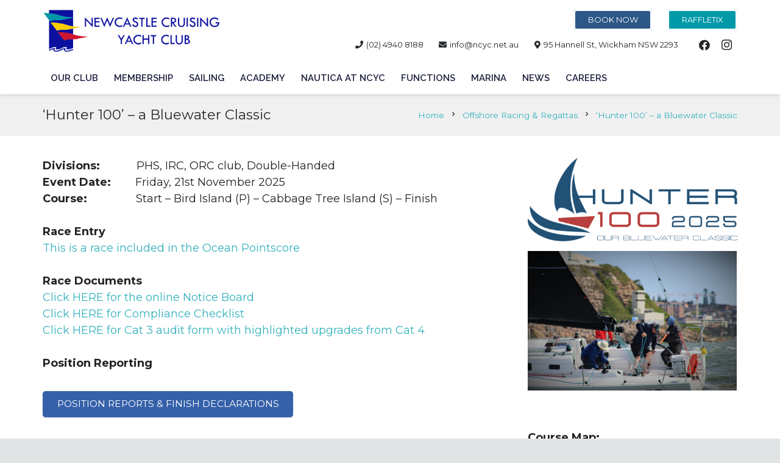

--- FILE ---
content_type: text/html; charset=UTF-8
request_url: https://www.ncyc.net.au/offshore-racing/hunter-100/
body_size: 19770
content:
<!DOCTYPE HTML>
<html lang="en-AU">
<head>
	<meta charset="UTF-8">
	<meta name='robots' content='index, follow, max-image-preview:large, max-snippet:-1, max-video-preview:-1' />
	<style>img:is([sizes="auto" i], [sizes^="auto," i]) { contain-intrinsic-size: 3000px 1500px }</style>
	
			<!-- Facebook Pixel Code -->
			<script>
			!function(f,b,e,v,n,t,s){if(f.fbq)return;n=f.fbq=function(){n.callMethod?
			n.callMethod.apply(n,arguments):n.queue.push(arguments)};if(!f._fbq)f._fbq=n;
			n.push=n;n.loaded=!0;n.version='2.0';n.queue=[];t=b.createElement(e);t.async=!0;
			t.src=v;s=b.getElementsByTagName(e)[0];s.parentNode.insertBefore(t,s)}(window,
			document,'script','https://connect.facebook.net/en_US/fbevents.js' );
			fbq( "init", 994062774543554 );			</script>
			<!-- DO NOT MODIFY -->
			<!-- End Facebook Pixel Code -->

			
	<!-- This site is optimized with the Yoast SEO plugin v25.6 - https://yoast.com/wordpress/plugins/seo/ -->
	<title>&#039;Hunter 100&#039; - a Bluewater Classic - Newcastle Cruising Yacht Club</title>
	<link rel="canonical" href="https://www.ncyc.net.au/offshore-racing/hunter-100/" />
	<meta property="og:locale" content="en_US" />
	<meta property="og:type" content="article" />
	<meta property="og:title" content="&#039;Hunter 100&#039; - a Bluewater Classic - Newcastle Cruising Yacht Club" />
	<meta property="og:url" content="https://www.ncyc.net.au/offshore-racing/hunter-100/" />
	<meta property="og:site_name" content="Newcastle Cruising Yacht Club" />
	<meta property="article:modified_time" content="2025-11-22T04:08:37+00:00" />
	<meta name="twitter:card" content="summary_large_image" />
	<meta name="twitter:label1" content="Est. reading time" />
	<meta name="twitter:data1" content="1 minute" />
	<script type="application/ld+json" class="yoast-schema-graph">{"@context":"https://schema.org","@graph":[{"@type":"WebPage","@id":"https://www.ncyc.net.au/offshore-racing/hunter-100/","url":"https://www.ncyc.net.au/offshore-racing/hunter-100/","name":"'Hunter 100' - a Bluewater Classic - Newcastle Cruising Yacht Club","isPartOf":{"@id":"https://www.ncyc.net.au/#website"},"datePublished":"2022-08-05T07:45:16+00:00","dateModified":"2025-11-22T04:08:37+00:00","breadcrumb":{"@id":"https://www.ncyc.net.au/offshore-racing/hunter-100/#breadcrumb"},"inLanguage":"en-AU","potentialAction":[{"@type":"ReadAction","target":["https://www.ncyc.net.au/offshore-racing/hunter-100/"]}]},{"@type":"BreadcrumbList","@id":"https://www.ncyc.net.au/offshore-racing/hunter-100/#breadcrumb","itemListElement":[{"@type":"ListItem","position":1,"name":"Offshore Racing &#038; Regattas","item":"https://www.ncyc.net.au/offshore-racing/"},{"@type":"ListItem","position":2,"name":"&#8216;Hunter 100&#8217; &#8211; a Bluewater Classic"}]},{"@type":"WebSite","@id":"https://www.ncyc.net.au/#website","url":"https://www.ncyc.net.au/","name":"Newcastle Cruising Yacht Club","description":"","potentialAction":[{"@type":"SearchAction","target":{"@type":"EntryPoint","urlTemplate":"https://www.ncyc.net.au/?s={search_term_string}"},"query-input":{"@type":"PropertyValueSpecification","valueRequired":true,"valueName":"search_term_string"}}],"inLanguage":"en-AU"}]}</script>
	<!-- / Yoast SEO plugin. -->


<link rel='dns-prefetch' href='//fonts.googleapis.com' />
<link rel="alternate" type="application/rss+xml" title="Newcastle Cruising Yacht Club &raquo; Feed" href="https://www.ncyc.net.au/feed/" />
<link rel="alternate" type="application/rss+xml" title="Newcastle Cruising Yacht Club &raquo; Comments Feed" href="https://www.ncyc.net.au/comments/feed/" />
<meta name="viewport" content="width=device-width, initial-scale=1">
<meta name="SKYPE_TOOLBAR" content="SKYPE_TOOLBAR_PARSER_COMPATIBLE">
<meta name="theme-color" content="#f2f4f7">
<script>
window._wpemojiSettings = {"baseUrl":"https:\/\/s.w.org\/images\/core\/emoji\/16.0.1\/72x72\/","ext":".png","svgUrl":"https:\/\/s.w.org\/images\/core\/emoji\/16.0.1\/svg\/","svgExt":".svg","source":{"concatemoji":"https:\/\/www.ncyc.net.au\/wp-includes\/js\/wp-emoji-release.min.js?ver=6.8.3"}};
/*! This file is auto-generated */
!function(s,n){var o,i,e;function c(e){try{var t={supportTests:e,timestamp:(new Date).valueOf()};sessionStorage.setItem(o,JSON.stringify(t))}catch(e){}}function p(e,t,n){e.clearRect(0,0,e.canvas.width,e.canvas.height),e.fillText(t,0,0);var t=new Uint32Array(e.getImageData(0,0,e.canvas.width,e.canvas.height).data),a=(e.clearRect(0,0,e.canvas.width,e.canvas.height),e.fillText(n,0,0),new Uint32Array(e.getImageData(0,0,e.canvas.width,e.canvas.height).data));return t.every(function(e,t){return e===a[t]})}function u(e,t){e.clearRect(0,0,e.canvas.width,e.canvas.height),e.fillText(t,0,0);for(var n=e.getImageData(16,16,1,1),a=0;a<n.data.length;a++)if(0!==n.data[a])return!1;return!0}function f(e,t,n,a){switch(t){case"flag":return n(e,"\ud83c\udff3\ufe0f\u200d\u26a7\ufe0f","\ud83c\udff3\ufe0f\u200b\u26a7\ufe0f")?!1:!n(e,"\ud83c\udde8\ud83c\uddf6","\ud83c\udde8\u200b\ud83c\uddf6")&&!n(e,"\ud83c\udff4\udb40\udc67\udb40\udc62\udb40\udc65\udb40\udc6e\udb40\udc67\udb40\udc7f","\ud83c\udff4\u200b\udb40\udc67\u200b\udb40\udc62\u200b\udb40\udc65\u200b\udb40\udc6e\u200b\udb40\udc67\u200b\udb40\udc7f");case"emoji":return!a(e,"\ud83e\udedf")}return!1}function g(e,t,n,a){var r="undefined"!=typeof WorkerGlobalScope&&self instanceof WorkerGlobalScope?new OffscreenCanvas(300,150):s.createElement("canvas"),o=r.getContext("2d",{willReadFrequently:!0}),i=(o.textBaseline="top",o.font="600 32px Arial",{});return e.forEach(function(e){i[e]=t(o,e,n,a)}),i}function t(e){var t=s.createElement("script");t.src=e,t.defer=!0,s.head.appendChild(t)}"undefined"!=typeof Promise&&(o="wpEmojiSettingsSupports",i=["flag","emoji"],n.supports={everything:!0,everythingExceptFlag:!0},e=new Promise(function(e){s.addEventListener("DOMContentLoaded",e,{once:!0})}),new Promise(function(t){var n=function(){try{var e=JSON.parse(sessionStorage.getItem(o));if("object"==typeof e&&"number"==typeof e.timestamp&&(new Date).valueOf()<e.timestamp+604800&&"object"==typeof e.supportTests)return e.supportTests}catch(e){}return null}();if(!n){if("undefined"!=typeof Worker&&"undefined"!=typeof OffscreenCanvas&&"undefined"!=typeof URL&&URL.createObjectURL&&"undefined"!=typeof Blob)try{var e="postMessage("+g.toString()+"("+[JSON.stringify(i),f.toString(),p.toString(),u.toString()].join(",")+"));",a=new Blob([e],{type:"text/javascript"}),r=new Worker(URL.createObjectURL(a),{name:"wpTestEmojiSupports"});return void(r.onmessage=function(e){c(n=e.data),r.terminate(),t(n)})}catch(e){}c(n=g(i,f,p,u))}t(n)}).then(function(e){for(var t in e)n.supports[t]=e[t],n.supports.everything=n.supports.everything&&n.supports[t],"flag"!==t&&(n.supports.everythingExceptFlag=n.supports.everythingExceptFlag&&n.supports[t]);n.supports.everythingExceptFlag=n.supports.everythingExceptFlag&&!n.supports.flag,n.DOMReady=!1,n.readyCallback=function(){n.DOMReady=!0}}).then(function(){return e}).then(function(){var e;n.supports.everything||(n.readyCallback(),(e=n.source||{}).concatemoji?t(e.concatemoji):e.wpemoji&&e.twemoji&&(t(e.twemoji),t(e.wpemoji)))}))}((window,document),window._wpemojiSettings);
</script>
<style id='wp-emoji-styles-inline-css'>

	img.wp-smiley, img.emoji {
		display: inline !important;
		border: none !important;
		box-shadow: none !important;
		height: 1em !important;
		width: 1em !important;
		margin: 0 0.07em !important;
		vertical-align: -0.1em !important;
		background: none !important;
		padding: 0 !important;
	}
</style>
<link rel='stylesheet' id='rs-plugin-settings-css' href='https://www.ncyc.net.au/wp-content/plugins/revslider/public/assets/css/settings.css?ver=5.4.8.3' media='all' />
<style id='rs-plugin-settings-inline-css'>
#rs-demo-id {}
</style>
<link rel='stylesheet' id='us-fonts-css' href='https://fonts.googleapis.com/css?family=Raleway%3A600%7CMontserrat%3A400%2C700&#038;display=swap&#038;ver=6.8.3' media='all' />
<link rel='stylesheet' id='us-style-css' href='https://www.ncyc.net.au/wp-content/themes/Zephyr/css/style.min.css?ver=8.21.2' media='all' />
<link rel='stylesheet' id='us-ripple-css' href='https://www.ncyc.net.au/wp-content/themes/Zephyr/common/css/base/ripple.css?ver=8.21.2' media='all' />
<link rel='stylesheet' id='us-gravityforms-css' href='https://www.ncyc.net.au/wp-content/themes/Zephyr/common/css/plugins/gravityforms.min.css?ver=8.21.2' media='all' />
<link rel='stylesheet' id='theme-style-css' href='https://www.ncyc.net.au/wp-content/themes/Zephyr/style.css?ver=6.8.3' media='all' />
<script src="https://www.ncyc.net.au/wp-includes/js/jquery/jquery.min.js?ver=3.7.1" id="jquery-core-js"></script>
<script src="https://www.ncyc.net.au/wp-content/plugins/revslider/public/assets/js/jquery.themepunch.tools.min.js?ver=5.4.8.3" id="tp-tools-js"></script>
<script src="https://www.ncyc.net.au/wp-content/plugins/revslider/public/assets/js/jquery.themepunch.revolution.min.js?ver=5.4.8.3" id="revmin-js"></script>
<script></script><link rel="https://api.w.org/" href="https://www.ncyc.net.au/wp-json/" /><link rel="alternate" title="JSON" type="application/json" href="https://www.ncyc.net.au/wp-json/wp/v2/pages/10010" /><link rel="EditURI" type="application/rsd+xml" title="RSD" href="https://www.ncyc.net.au/xmlrpc.php?rsd" />
<meta name="generator" content="WordPress 6.8.3" />
<link rel='shortlink' href='https://www.ncyc.net.au/?p=10010' />
<link rel="alternate" title="oEmbed (JSON)" type="application/json+oembed" href="https://www.ncyc.net.au/wp-json/oembed/1.0/embed?url=https%3A%2F%2Fwww.ncyc.net.au%2Foffshore-racing%2Fhunter-100%2F" />
<link rel="alternate" title="oEmbed (XML)" type="text/xml+oembed" href="https://www.ncyc.net.au/wp-json/oembed/1.0/embed?url=https%3A%2F%2Fwww.ncyc.net.au%2Foffshore-racing%2Fhunter-100%2F&#038;format=xml" />
<meta name="generator" content="Performant Translations 1.1.2">
<meta name="generator" content="Site Kit by Google 1.49.1" />		<script id="us_add_no_touch">
			if ( ! /Android|webOS|iPhone|iPad|iPod|BlackBerry|IEMobile|Opera Mini/i.test( navigator.userAgent ) ) {
				var root = document.getElementsByTagName( 'html' )[ 0 ]
				root.className += " no-touch";
			}
		</script>
		<meta name="google-site-verification" content="7V0YhycLDJPitSE_z8bdogxuvupsS0A4HYsv2oCIrNs"><style type="text/css" id="filter-everything-inline-css">.wpc-orderby-select{width:100%}.wpc-filters-open-button-container{display:none}.wpc-debug-message{padding:16px;font-size:14px;border:1px dashed #ccc;margin-bottom:20px}.wpc-debug-title{visibility:hidden}.wpc-button-inner,.wpc-chip-content{display:flex;align-items:center}.wpc-icon-html-wrapper{position:relative;margin-right:10px;top:2px}.wpc-icon-html-wrapper span{display:block;height:1px;width:18px;border-radius:3px;background:#2c2d33;margin-bottom:4px;position:relative}span.wpc-icon-line-1:after,span.wpc-icon-line-2:after,span.wpc-icon-line-3:after{content:"";display:block;width:3px;height:3px;border:1px solid #2c2d33;background-color:#fff;position:absolute;top:-2px;box-sizing:content-box}span.wpc-icon-line-3:after{border-radius:50%;left:2px}span.wpc-icon-line-1:after{border-radius:50%;left:5px}span.wpc-icon-line-2:after{border-radius:50%;left:12px}body .wpc-filters-open-button-container a.wpc-filters-open-widget,body .wpc-filters-open-button-container a.wpc-open-close-filters-button{display:inline-block;text-align:left;border:1px solid #2c2d33;border-radius:2px;line-height:1.5;padding:7px 12px;background-color:transparent;color:#2c2d33;box-sizing:border-box;text-decoration:none!important;font-weight:400;transition:none;position:relative}@media screen and (max-width:768px){.wpc_show_bottom_widget .wpc-filters-open-button-container,.wpc_show_open_close_button .wpc-filters-open-button-container{display:block}.wpc_show_bottom_widget .wpc-filters-open-button-container{margin-top:1em;margin-bottom:1em}}</style>
<meta name="generator" content="Powered by WPBakery Page Builder - drag and drop page builder for WordPress."/>
<meta name="generator" content="Powered by Slider Revolution 5.4.8.3 - responsive, Mobile-Friendly Slider Plugin for WordPress with comfortable drag and drop interface." />
<link rel="icon" href="https://www.ncyc.net.au/wp-content/uploads/2021/05/cropped-NCYC-INITIALS-LOGO-32x32.png" sizes="32x32" />
<link rel="icon" href="https://www.ncyc.net.au/wp-content/uploads/2021/05/cropped-NCYC-INITIALS-LOGO-192x192.png" sizes="192x192" />
<link rel="apple-touch-icon" href="https://www.ncyc.net.au/wp-content/uploads/2021/05/cropped-NCYC-INITIALS-LOGO-180x180.png" />
<meta name="msapplication-TileImage" content="https://www.ncyc.net.au/wp-content/uploads/2021/05/cropped-NCYC-INITIALS-LOGO-270x270.png" />
<script type="text/javascript">function setREVStartSize(e){									
						try{ e.c=jQuery(e.c);var i=jQuery(window).width(),t=9999,r=0,n=0,l=0,f=0,s=0,h=0;
							if(e.responsiveLevels&&(jQuery.each(e.responsiveLevels,function(e,f){f>i&&(t=r=f,l=e),i>f&&f>r&&(r=f,n=e)}),t>r&&(l=n)),f=e.gridheight[l]||e.gridheight[0]||e.gridheight,s=e.gridwidth[l]||e.gridwidth[0]||e.gridwidth,h=i/s,h=h>1?1:h,f=Math.round(h*f),"fullscreen"==e.sliderLayout){var u=(e.c.width(),jQuery(window).height());if(void 0!=e.fullScreenOffsetContainer){var c=e.fullScreenOffsetContainer.split(",");if (c) jQuery.each(c,function(e,i){u=jQuery(i).length>0?u-jQuery(i).outerHeight(!0):u}),e.fullScreenOffset.split("%").length>1&&void 0!=e.fullScreenOffset&&e.fullScreenOffset.length>0?u-=jQuery(window).height()*parseInt(e.fullScreenOffset,0)/100:void 0!=e.fullScreenOffset&&e.fullScreenOffset.length>0&&(u-=parseInt(e.fullScreenOffset,0))}f=u}else void 0!=e.minHeight&&f<e.minHeight&&(f=e.minHeight);e.c.closest(".rev_slider_wrapper").css({height:f})					
						}catch(d){console.log("Failure at Presize of Slider:"+d)}						
					};</script>
<noscript><style> .wpb_animate_when_almost_visible { opacity: 1; }</style></noscript>		<style id="us-icon-fonts">@font-face{font-display:block;font-style:normal;font-family:"fontawesome";font-weight:900;src:url("https://www.ncyc.net.au/wp-content/themes/Zephyr/fonts/fa-solid-900.woff2?ver=8.21.2") format("woff2")}.fas{font-family:"fontawesome";font-weight:900}@font-face{font-display:block;font-style:normal;font-family:"fontawesome";font-weight:400;src:url("https://www.ncyc.net.au/wp-content/themes/Zephyr/fonts/fa-regular-400.woff2?ver=8.21.2") format("woff2")}.far{font-family:"fontawesome";font-weight:400}@font-face{font-display:block;font-style:normal;font-family:"Font Awesome 5 Brands";font-weight:400;src:url("https://www.ncyc.net.au/wp-content/themes/Zephyr/fonts/fa-brands-400.woff2?ver=8.21.2") format("woff2")}.fab{font-family:"Font Awesome 5 Brands";font-weight:400}@font-face{font-display:block;font-style:normal;font-family:"Material Icons";font-weight:400;src:url("https://www.ncyc.net.au/wp-content/themes/Zephyr/fonts/material-icons.woff2?ver=8.21.2") format("woff2")}.material-icons{font-family:"Material Icons";font-weight:400}</style>
				<style id="us-theme-options-css">:root{--color-header-middle-bg:#ffffff;--color-header-middle-bg-grad:#ffffff;--color-header-middle-text:#25282b;--color-header-middle-text-hover:#3561a9;--color-header-transparent-bg:transparent;--color-header-transparent-bg-grad:transparent;--color-header-transparent-text:#ffffff;--color-header-transparent-text-hover:#ffffff;--color-chrome-toolbar:#f2f4f7;--color-chrome-toolbar-grad:#f2f4f7;--color-header-top-bg:#ffffff;--color-header-top-bg-grad:#ffffff;--color-header-top-text:#2c5787;--color-header-top-text-hover:#3561a9;--color-header-top-transparent-bg:rgba(0,0,0,0.2);--color-header-top-transparent-bg-grad:rgba(0,0,0,0.2);--color-header-top-transparent-text:rgba(255,255,255,0.66);--color-header-top-transparent-text-hover:#ffffff;--color-content-bg:#ffffff;--color-content-bg-grad:#ffffff;--color-content-bg-alt:#f2f4f5;--color-content-bg-alt-grad:#f2f4f5;--color-content-border:#F2F4F5;--color-content-heading:#25282b;--color-content-heading-grad:#25282b;--color-content-text:#222222;--color-content-link:#33b1bd;--color-content-link-hover:#167a75;--color-content-primary:#3561a9;--color-content-primary-grad:#3561a9;--color-content-secondary:#2c5787;--color-content-secondary-grad:#2c5787;--color-content-faded:#2d8766;--color-content-overlay:rgba(15,19,31,0.80);--color-content-overlay-grad:rgba(15,19,31,0.80);--color-alt-content-bg:#f2f4f5;--color-alt-content-bg-grad:#f2f4f5;--color-alt-content-bg-alt:#ffffff;--color-alt-content-bg-alt-grad:#ffffff;--color-alt-content-border:#F2F4F5;--color-alt-content-heading:#25282b;--color-alt-content-heading-grad:#25282b;--color-alt-content-text:#222222;--color-alt-content-link:#33b1bd;--color-alt-content-link-hover:#167a75;--color-alt-content-primary:#3561a9;--color-alt-content-primary-grad:#3561a9;--color-alt-content-secondary:#2c5787;--color-alt-content-secondary-grad:#2c5787;--color-alt-content-faded:#2d8766;--color-alt-content-overlay:rgba(100,108,253,0.85);--color-alt-content-overlay-grad:rgba(100,108,253,0.85);--color-footer-bg:#0099a8;--color-footer-bg-grad:#0099a8;--color-footer-bg-alt:#0400ff;--color-footer-bg-alt-grad:#0400ff;--color-footer-border:#0079f2;--color-footer-heading:#ffffff;--color-footer-heading-grad:#ffffff;--color-footer-text:#ffffff;--color-footer-link:#ffffff;--color-footer-link-hover:#2c5787;--color-subfooter-bg:#09ff00;--color-subfooter-bg-grad:#09ff00;--color-subfooter-bg-alt:#0099ff;--color-subfooter-bg-alt-grad:#0099ff;--color-subfooter-border:#ff0000;--color-subfooter-heading:#e3e7f0;--color-subfooter-heading-grad:#e3e7f0;--color-subfooter-text:#8e9194;--color-subfooter-link:#c2c4c5;--color-subfooter-link-hover:#ffffff;--color-content-primary-faded:rgba(53,97,169,0.15);--box-shadow:0 5px 15px rgba(0,0,0,.15);--box-shadow-up:0 -5px 15px rgba(0,0,0,.15);--site-canvas-width:1300px;--site-content-width:1140px;--site-sidebar-width:25%;--text-block-margin-bottom:1.5rem;--inputs-font-size:1rem;--inputs-height:2.8rem;--inputs-padding:0.8rem;--inputs-border-width:0px;--inputs-text-color:var(--color-content-text)}:root{--font-family:Montserrat,sans-serif;--font-size:18px;--line-height:1.5;--font-weight:400;--bold-font-weight:700;--text-transform:none;--font-style:normal;--letter-spacing:0em;--h1-font-family:inherit;--h1-font-size:calc(18px + 1vw);--h1-line-height:1.2;--h1-font-weight:400;--h1-bold-font-weight:700;--h1-text-transform:null;--h1-font-style:normal;--h1-letter-spacing:0;--h1-margin-bottom:null;--h2-font-family:var(--h1-font-family);--h2-font-size:calc(18px + 0.75vw);--h2-line-height:1.2;--h2-font-weight:var(--h1-font-weight);--h2-bold-font-weight:var(--h1-bold-font-weight);--h2-text-transform:var(--h1-text-transform);--h2-font-style:var(--h1-font-style);--h2-letter-spacing:0em;--h2-margin-bottom:1.5rem;--h3-font-family:var(--h1-font-family);--h3-font-size:calc(18px + 0.5vw);--h3-line-height:1.2;--h3-font-weight:var(--h1-font-weight);--h3-bold-font-weight:var(--h1-bold-font-weight);--h3-text-transform:var(--h1-text-transform);--h3-font-style:var(--h1-font-style);--h3-letter-spacing:0em;--h3-margin-bottom:1.5rem;--h4-font-family:var(--h1-font-family);--h4-font-size:calc(18px + 0.25vw);--h4-line-height:1.2;--h4-font-weight:var(--h1-font-weight);--h4-bold-font-weight:var(--h1-bold-font-weight);--h4-text-transform:var(--h1-text-transform);--h4-font-style:var(--h1-font-style);--h4-letter-spacing:0em;--h4-margin-bottom:1.5rem;--h5-font-family:var(--h1-font-family);--h5-font-size:calc(18px + 0.125vw);--h5-line-height:1.2;--h5-font-weight:var(--h1-font-weight);--h5-bold-font-weight:var(--h1-bold-font-weight);--h5-text-transform:var(--h1-text-transform);--h5-font-style:var(--h1-font-style);--h5-letter-spacing:0em;--h5-margin-bottom:1.5rem;--h6-font-family:var(--h1-font-family);--h6-font-size:18px;--h6-line-height:1.2;--h6-font-weight:var(--h1-font-weight);--h6-bold-font-weight:var(--h1-bold-font-weight);--h6-text-transform:var(--h1-text-transform);--h6-font-style:var(--h1-font-style);--h6-letter-spacing:0em;--h6-margin-bottom:1.5rem}@media (min-width:1025px) and (max-width:1380px){:root{--h1-font-size:40}}@media (min-width:601px) and (max-width:1024px){:root{--h1-font-size:40}}@media (max-width:600px){:root{--font-size:16;--h1-font-size:30}}h1{font-family:var(--h1-font-family,inherit);font-weight:var(--h1-font-weight,inherit);font-size:var(--h1-font-size,inherit);font-style:var(--h1-font-style,inherit);line-height:var(--h1-line-height,1.4);letter-spacing:var(--h1-letter-spacing,inherit);text-transform:var(--h1-text-transform,inherit);margin-bottom:var(--h1-margin-bottom,1.5rem)}h1>strong{font-weight:var(--h1-bold-font-weight,bold)}h2{font-family:var(--h2-font-family,inherit);font-weight:var(--h2-font-weight,inherit);font-size:var(--h2-font-size,inherit);font-style:var(--h2-font-style,inherit);line-height:var(--h2-line-height,1.4);letter-spacing:var(--h2-letter-spacing,inherit);text-transform:var(--h2-text-transform,inherit);margin-bottom:var(--h2-margin-bottom,1.5rem)}h2>strong{font-weight:var(--h2-bold-font-weight,bold)}h3{font-family:var(--h3-font-family,inherit);font-weight:var(--h3-font-weight,inherit);font-size:var(--h3-font-size,inherit);font-style:var(--h3-font-style,inherit);line-height:var(--h3-line-height,1.4);letter-spacing:var(--h3-letter-spacing,inherit);text-transform:var(--h3-text-transform,inherit);margin-bottom:var(--h3-margin-bottom,1.5rem)}h3>strong{font-weight:var(--h3-bold-font-weight,bold)}h4{font-family:var(--h4-font-family,inherit);font-weight:var(--h4-font-weight,inherit);font-size:var(--h4-font-size,inherit);font-style:var(--h4-font-style,inherit);line-height:var(--h4-line-height,1.4);letter-spacing:var(--h4-letter-spacing,inherit);text-transform:var(--h4-text-transform,inherit);margin-bottom:var(--h4-margin-bottom,1.5rem)}h4>strong{font-weight:var(--h4-bold-font-weight,bold)}h5{font-family:var(--h5-font-family,inherit);font-weight:var(--h5-font-weight,inherit);font-size:var(--h5-font-size,inherit);font-style:var(--h5-font-style,inherit);line-height:var(--h5-line-height,1.4);letter-spacing:var(--h5-letter-spacing,inherit);text-transform:var(--h5-text-transform,inherit);margin-bottom:var(--h5-margin-bottom,1.5rem)}h5>strong{font-weight:var(--h5-bold-font-weight,bold)}h6{font-family:var(--h6-font-family,inherit);font-weight:var(--h6-font-weight,inherit);font-size:var(--h6-font-size,inherit);font-style:var(--h6-font-style,inherit);line-height:var(--h6-line-height,1.4);letter-spacing:var(--h6-letter-spacing,inherit);text-transform:var(--h6-text-transform,inherit);margin-bottom:var(--h6-margin-bottom,1.5rem)}h6>strong{font-weight:var(--h6-bold-font-weight,bold)}body{background:#e1e4e5}@media (max-width:1230px){.l-main .aligncenter{max-width:calc(100vw - 5rem)}}@media (min-width:1381px){body.usb_preview .hide_on_default{opacity:0.25!important}.vc_hidden-lg,body:not(.usb_preview) .hide_on_default{display:none!important}.default_align_left{text-align:left;justify-content:flex-start}.default_align_right{text-align:right;justify-content:flex-end}.default_align_center{text-align:center;justify-content:center}.default_align_justify{justify-content:space-between}.w-hwrapper>.default_align_justify,.default_align_justify>.w-btn{width:100%}}@media (min-width:1025px) and (max-width:1380px){body.usb_preview .hide_on_laptops{opacity:0.25!important}.vc_hidden-md,body:not(.usb_preview) .hide_on_laptops{display:none!important}.laptops_align_left{text-align:left;justify-content:flex-start}.laptops_align_right{text-align:right;justify-content:flex-end}.laptops_align_center{text-align:center;justify-content:center}.laptops_align_justify{justify-content:space-between}.w-hwrapper>.laptops_align_justify,.laptops_align_justify>.w-btn{width:100%}.g-cols.via_grid[style*="--laptops-gap"]{grid-gap:var(--laptops-gap,3rem)}}@media (min-width:601px) and (max-width:1024px){body.usb_preview .hide_on_tablets{opacity:0.25!important}.vc_hidden-sm,body:not(.usb_preview) .hide_on_tablets{display:none!important}.tablets_align_left{text-align:left;justify-content:flex-start}.tablets_align_right{text-align:right;justify-content:flex-end}.tablets_align_center{text-align:center;justify-content:center}.tablets_align_justify{justify-content:space-between}.w-hwrapper>.tablets_align_justify,.tablets_align_justify>.w-btn{width:100%}.g-cols.via_grid[style*="--tablets-gap"]{grid-gap:var(--tablets-gap,3rem)}}@media (max-width:600px){body.usb_preview .hide_on_mobiles{opacity:0.25!important}.vc_hidden-xs,body:not(.usb_preview) .hide_on_mobiles{display:none!important}.mobiles_align_left{text-align:left;justify-content:flex-start}.mobiles_align_right{text-align:right;justify-content:flex-end}.mobiles_align_center{text-align:center;justify-content:center}.mobiles_align_justify{justify-content:space-between}.w-hwrapper>.mobiles_align_justify,.mobiles_align_justify>.w-btn{width:100%}.w-hwrapper.stack_on_mobiles{display:block}.w-hwrapper.stack_on_mobiles>*{display:block;margin:0 0 var(--hwrapper-gap,1.2rem)}.w-hwrapper.stack_on_mobiles>:last-child{margin-bottom:0}.g-cols.via_grid[style*="--mobiles-gap"]{grid-gap:var(--mobiles-gap,1.5rem)}}@media (max-width:600px){.g-cols.type_default>div[class*="vc_col-xs-"]{margin-top:1rem;margin-bottom:1rem}.g-cols>div:not([class*="vc_col-xs-"]){width:100%;margin:0 0 1.5rem}.g-cols.reversed>div:last-of-type{order:-1}.g-cols.type_boxes>div,.g-cols.reversed>div:first-child,.g-cols:not(.reversed)>div:last-child,.g-cols>div.has_bg_color{margin-bottom:0}.vc_col-xs-1{width:8.3333%}.vc_col-xs-2{width:16.6666%}.vc_col-xs-1\/5{width:20%}.vc_col-xs-3{width:25%}.vc_col-xs-4{width:33.3333%}.vc_col-xs-2\/5{width:40%}.vc_col-xs-5{width:41.6666%}.vc_col-xs-6{width:50%}.vc_col-xs-7{width:58.3333%}.vc_col-xs-3\/5{width:60%}.vc_col-xs-8{width:66.6666%}.vc_col-xs-9{width:75%}.vc_col-xs-4\/5{width:80%}.vc_col-xs-10{width:83.3333%}.vc_col-xs-11{width:91.6666%}.vc_col-xs-12{width:100%}.vc_col-xs-offset-0{margin-left:0}.vc_col-xs-offset-1{margin-left:8.3333%}.vc_col-xs-offset-2{margin-left:16.6666%}.vc_col-xs-offset-1\/5{margin-left:20%}.vc_col-xs-offset-3{margin-left:25%}.vc_col-xs-offset-4{margin-left:33.3333%}.vc_col-xs-offset-2\/5{margin-left:40%}.vc_col-xs-offset-5{margin-left:41.6666%}.vc_col-xs-offset-6{margin-left:50%}.vc_col-xs-offset-7{margin-left:58.3333%}.vc_col-xs-offset-3\/5{margin-left:60%}.vc_col-xs-offset-8{margin-left:66.6666%}.vc_col-xs-offset-9{margin-left:75%}.vc_col-xs-offset-4\/5{margin-left:80%}.vc_col-xs-offset-10{margin-left:83.3333%}.vc_col-xs-offset-11{margin-left:91.6666%}.vc_col-xs-offset-12{margin-left:100%}}@media (min-width:601px){.vc_col-sm-1{width:8.3333%}.vc_col-sm-2{width:16.6666%}.vc_col-sm-1\/5{width:20%}.vc_col-sm-3{width:25%}.vc_col-sm-4{width:33.3333%}.vc_col-sm-2\/5{width:40%}.vc_col-sm-5{width:41.6666%}.vc_col-sm-6{width:50%}.vc_col-sm-7{width:58.3333%}.vc_col-sm-3\/5{width:60%}.vc_col-sm-8{width:66.6666%}.vc_col-sm-9{width:75%}.vc_col-sm-4\/5{width:80%}.vc_col-sm-10{width:83.3333%}.vc_col-sm-11{width:91.6666%}.vc_col-sm-12{width:100%}.vc_col-sm-offset-0{margin-left:0}.vc_col-sm-offset-1{margin-left:8.3333%}.vc_col-sm-offset-2{margin-left:16.6666%}.vc_col-sm-offset-1\/5{margin-left:20%}.vc_col-sm-offset-3{margin-left:25%}.vc_col-sm-offset-4{margin-left:33.3333%}.vc_col-sm-offset-2\/5{margin-left:40%}.vc_col-sm-offset-5{margin-left:41.6666%}.vc_col-sm-offset-6{margin-left:50%}.vc_col-sm-offset-7{margin-left:58.3333%}.vc_col-sm-offset-3\/5{margin-left:60%}.vc_col-sm-offset-8{margin-left:66.6666%}.vc_col-sm-offset-9{margin-left:75%}.vc_col-sm-offset-4\/5{margin-left:80%}.vc_col-sm-offset-10{margin-left:83.3333%}.vc_col-sm-offset-11{margin-left:91.6666%}.vc_col-sm-offset-12{margin-left:100%}}@media (min-width:1025px){.vc_col-md-1{width:8.3333%}.vc_col-md-2{width:16.6666%}.vc_col-md-1\/5{width:20%}.vc_col-md-3{width:25%}.vc_col-md-4{width:33.3333%}.vc_col-md-2\/5{width:40%}.vc_col-md-5{width:41.6666%}.vc_col-md-6{width:50%}.vc_col-md-7{width:58.3333%}.vc_col-md-3\/5{width:60%}.vc_col-md-8{width:66.6666%}.vc_col-md-9{width:75%}.vc_col-md-4\/5{width:80%}.vc_col-md-10{width:83.3333%}.vc_col-md-11{width:91.6666%}.vc_col-md-12{width:100%}.vc_col-md-offset-0{margin-left:0}.vc_col-md-offset-1{margin-left:8.3333%}.vc_col-md-offset-2{margin-left:16.6666%}.vc_col-md-offset-1\/5{margin-left:20%}.vc_col-md-offset-3{margin-left:25%}.vc_col-md-offset-4{margin-left:33.3333%}.vc_col-md-offset-2\/5{margin-left:40%}.vc_col-md-offset-5{margin-left:41.6666%}.vc_col-md-offset-6{margin-left:50%}.vc_col-md-offset-7{margin-left:58.3333%}.vc_col-md-offset-3\/5{margin-left:60%}.vc_col-md-offset-8{margin-left:66.6666%}.vc_col-md-offset-9{margin-left:75%}.vc_col-md-offset-4\/5{margin-left:80%}.vc_col-md-offset-10{margin-left:83.3333%}.vc_col-md-offset-11{margin-left:91.6666%}.vc_col-md-offset-12{margin-left:100%}}@media (min-width:1381px){.vc_col-lg-1{width:8.3333%}.vc_col-lg-2{width:16.6666%}.vc_col-lg-1\/5{width:20%}.vc_col-lg-3{width:25%}.vc_col-lg-4{width:33.3333%}.vc_col-lg-2\/5{width:40%}.vc_col-lg-5{width:41.6666%}.vc_col-lg-6{width:50%}.vc_col-lg-7{width:58.3333%}.vc_col-lg-3\/5{width:60%}.vc_col-lg-8{width:66.6666%}.vc_col-lg-9{width:75%}.vc_col-lg-4\/5{width:80%}.vc_col-lg-10{width:83.3333%}.vc_col-lg-11{width:91.6666%}.vc_col-lg-12{width:100%}.vc_col-lg-offset-0{margin-left:0}.vc_col-lg-offset-1{margin-left:8.3333%}.vc_col-lg-offset-2{margin-left:16.6666%}.vc_col-lg-offset-1\/5{margin-left:20%}.vc_col-lg-offset-3{margin-left:25%}.vc_col-lg-offset-4{margin-left:33.3333%}.vc_col-lg-offset-2\/5{margin-left:40%}.vc_col-lg-offset-5{margin-left:41.6666%}.vc_col-lg-offset-6{margin-left:50%}.vc_col-lg-offset-7{margin-left:58.3333%}.vc_col-lg-offset-3\/5{margin-left:60%}.vc_col-lg-offset-8{margin-left:66.6666%}.vc_col-lg-offset-9{margin-left:75%}.vc_col-lg-offset-4\/5{margin-left:80%}.vc_col-lg-offset-10{margin-left:83.3333%}.vc_col-lg-offset-11{margin-left:91.6666%}.vc_col-lg-offset-12{margin-left:100%}}@media (min-width:601px) and (max-width:1024px){.g-cols.via_flex.type_default>div[class*="vc_col-md-"],.g-cols.via_flex.type_default>div[class*="vc_col-lg-"]{margin-top:1rem;margin-bottom:1rem}}@media (min-width:1025px) and (max-width:1380px){.g-cols.via_flex.type_default>div[class*="vc_col-lg-"]{margin-top:1rem;margin-bottom:1rem}}@media (max-width:767px){.l-canvas{overflow:hidden}.g-cols.stacking_default.reversed>div:last-of-type{order:-1}.g-cols.stacking_default.via_flex>div:not([class*="vc_col-xs"]){width:100%;margin:0 0 1.5rem}.g-cols.stacking_default.via_grid.mobiles-cols_1{grid-template-columns:100%}.g-cols.stacking_default.via_flex.type_boxes>div,.g-cols.stacking_default.via_flex.reversed>div:first-child,.g-cols.stacking_default.via_flex:not(.reversed)>div:last-child,.g-cols.stacking_default.via_flex>div.has_bg_color{margin-bottom:0}.g-cols.stacking_default.via_flex.type_default>.wpb_column.stretched{margin-left:-1rem;margin-right:-1rem}.g-cols.stacking_default.via_grid.mobiles-cols_1>.wpb_column.stretched,.g-cols.stacking_default.via_flex.type_boxes>.wpb_column.stretched{margin-left:-2.5rem;margin-right:-2.5rem;width:auto}.vc_column-inner.type_sticky>.wpb_wrapper,.vc_column_container.type_sticky>.vc_column-inner{top:0!important}}@media (min-width:768px){body:not(.rtl) .l-section.for_sidebar.at_left>div>.l-sidebar,.rtl .l-section.for_sidebar.at_right>div>.l-sidebar{order:-1}.vc_column_container.type_sticky>.vc_column-inner,.vc_column-inner.type_sticky>.wpb_wrapper{position:-webkit-sticky;position:sticky}.l-section.type_sticky{position:-webkit-sticky;position:sticky;top:0;z-index:11;transform:translateZ(0); transition:top 0.3s cubic-bezier(.78,.13,.15,.86) 0.1s}.header_hor .l-header.post_fixed.sticky_auto_hide{z-index:12}.admin-bar .l-section.type_sticky{top:32px}.l-section.type_sticky>.l-section-h{transition:padding-top 0.3s}.header_hor .l-header.pos_fixed:not(.down)~.l-main .l-section.type_sticky:not(:first-of-type){top:var(--header-sticky-height)}.admin-bar.header_hor .l-header.pos_fixed:not(.down)~.l-main .l-section.type_sticky:not(:first-of-type){top:calc( var(--header-sticky-height) + 32px )}.header_hor .l-header.pos_fixed.sticky:not(.down)~.l-main .l-section.type_sticky:first-of-type>.l-section-h{padding-top:var(--header-sticky-height)}.header_hor.headerinpos_bottom .l-header.pos_fixed.sticky:not(.down)~.l-main .l-section.type_sticky:first-of-type>.l-section-h{padding-bottom:var(--header-sticky-height)!important}}@media screen and (min-width:1230px){.g-cols.via_flex.type_default>.wpb_column.stretched:first-of-type{margin-left:calc( var(--site-content-width) / 2 + 0px / 2 + 1.5rem - 50vw)}.g-cols.via_flex.type_default>.wpb_column.stretched:last-of-type{margin-right:calc( var(--site-content-width) / 2 + 0px / 2 + 1.5rem - 50vw)}.l-main .alignfull, .w-separator.width_screen,.g-cols.via_grid>.wpb_column.stretched:first-of-type,.g-cols.via_flex.type_boxes>.wpb_column.stretched:first-of-type{margin-left:calc( var(--site-content-width) / 2 + 0px / 2 - 50vw )}.l-main .alignfull, .w-separator.width_screen,.g-cols.via_grid>.wpb_column.stretched:last-of-type,.g-cols.via_flex.type_boxes>.wpb_column.stretched:last-of-type{margin-right:calc( var(--site-content-width) / 2 + 0px / 2 - 50vw )}}@media (max-width:600px){.w-form-row.for_submit[style*=btn-size-mobiles] .w-btn{font-size:var(--btn-size-mobiles)!important}}a,button,input[type=submit],.ui-slider-handle{outline:none!important}.w-toplink,.w-header-show{background:rgba(0,0,0,0.2)}.no-touch .w-toplink.active:hover,.no-touch .w-header-show:hover{background:var(--color-content-primary-grad)}button[type=submit]:not(.w-btn),input[type=submit]:not(.w-btn),.us-nav-style_1>*,.navstyle_1>.owl-nav button,.us-btn-style_1{font-family:var(--font-family);font-size:0.875rem;line-height:1.2!important;font-weight:400;font-style:normal;text-transform:uppercase;letter-spacing:0em;border-radius:0.3em;padding:0.8em 1.5em;background:#3561a9;border-color:transparent;color:#ffffff!important;box-shadow:0px 0.075em 0.125em 0px rgba(0,0,0,0.15)}button[type=submit]:not(.w-btn):before,input[type=submit]:not(.w-btn),.us-nav-style_1>*:before,.navstyle_1>.owl-nav button:before,.us-btn-style_1:before{border-width:2px}.no-touch button[type=submit]:not(.w-btn):hover,.no-touch input[type=submit]:not(.w-btn):hover,.us-nav-style_1>span.current,.no-touch .us-nav-style_1>a:hover,.no-touch .navstyle_1>.owl-nav button:hover,.no-touch .us-btn-style_1:hover{background:#2c5787;border-color:transparent;color:#ffffff!important}.us-nav-style_1>*{min-width:calc(1.2em + 2 * 0.8em)}.us-nav-style_2>*,.navstyle_2>.owl-nav button,.us-btn-style_2{font-family:var(--font-family);font-size:0.875rem;line-height:1.2!important;font-weight:400;font-style:normal;text-transform:uppercase;letter-spacing:0em;border-radius:0.3em;padding:0.8em 1.5em;background:#F2F4F5;border-color:transparent;color:#222222!important;box-shadow:0px 0.075em 0.125em 0px rgba(0,0,0,0.15)}.us-nav-style_2>*:before,.navstyle_2>.owl-nav button:before,.us-btn-style_2:before{border-width:2px}.us-nav-style_2>span.current,.no-touch .us-nav-style_2>a:hover,.no-touch .navstyle_2>.owl-nav button:hover,.no-touch .us-btn-style_2:hover{background:#F2F4F5;border-color:transparent;color:#222222!important}.us-nav-style_2>*{min-width:calc(1.2em + 2 * 0.8em)}.us-nav-style_3>*,.navstyle_3>.owl-nav button,.us-btn-style_3{font-family:var(--font-family);font-size:0.875rem;line-height:1.2!important;font-weight:400;font-style:normal;text-transform:uppercase;letter-spacing:0em;border-radius:0.3em;padding:0.8em 1.5em;background:#2c5787;border-color:transparent;color:#ffffff!important;box-shadow:0px 0.075em 0.125em 0px rgba(0,0,0,0.15)}.us-nav-style_3>*:before,.navstyle_3>.owl-nav button:before,.us-btn-style_3:before{border-width:2px}.us-nav-style_3>span.current,.no-touch .us-nav-style_3>a:hover,.no-touch .navstyle_3>.owl-nav button:hover,.no-touch .us-btn-style_3:hover{background:#2c5787;border-color:transparent;color:#ffffff!important}.us-nav-style_3>*{min-width:calc(1.2em + 2 * 0.8em)}.us-nav-style_4>*,.navstyle_4>.owl-nav button,.us-btn-style_4{font-family:var(--font-family);font-size:0.875rem;line-height:1.2!important;font-weight:400;font-style:normal;text-transform:uppercase;letter-spacing:0em;border-radius:0.3em;padding:0.8em 1.5em;background:#3561a9;border-color:transparent;color:#ffffff!important;box-shadow:0px 0.075em 0.125em 0px rgba(0,0,0,0.15)}.us-nav-style_4>*:before,.navstyle_4>.owl-nav button:before,.us-btn-style_4:before{border-width:2px}.us-nav-style_4>span.current,.no-touch .us-nav-style_4>a:hover,.no-touch .navstyle_4>.owl-nav button:hover,.no-touch .us-btn-style_4:hover{background:#3561a9;border-color:transparent;color:#ffffff!important}.us-nav-style_4>*{min-width:calc(1.2em + 2 * 0.8em)}.us-nav-style_5>*,.navstyle_5>.owl-nav button,.us-btn-style_5{font-family:var(--font-family);font-size:0.875rem;line-height:1.2!important;font-weight:400;font-style:normal;text-transform:uppercase;letter-spacing:0em;border-radius:0.3em;padding:0.8em 1.5em;background:#0099a8;border-color:transparent;color:#ffffff!important;box-shadow:0px 0.075em 0.125em 0px rgba(0,0,0,0.15)}.us-nav-style_5>*:before,.navstyle_5>.owl-nav button:before,.us-btn-style_5:before{border-width:2px}.us-nav-style_5>span.current,.no-touch .us-nav-style_5>a:hover,.no-touch .navstyle_5>.owl-nav button:hover,.no-touch .us-btn-style_5:hover{background:#0099a8;border-color:transparent;color:#ffffff!important}.us-nav-style_5>*{min-width:calc(1.2em + 2 * 0.8em)}.us-nav-style_6>*,.navstyle_6>.owl-nav button,.us-btn-style_6{font-family:var(--font-family);font-size:0.875rem;line-height:1.2!important;font-weight:400;font-style:normal;text-transform:uppercase;letter-spacing:0em;border-radius:0.3em;padding:0.8em 1.5em;background:#ffffff;border-color:transparent;color:#222222!important;box-shadow:0px 0.075em 0.125em 0px rgba(0,0,0,0.15)}.us-nav-style_6>*:before,.navstyle_6>.owl-nav button:before,.us-btn-style_6:before{border-width:2px}.us-nav-style_6>span.current,.no-touch .us-nav-style_6>a:hover,.no-touch .navstyle_6>.owl-nav button:hover,.no-touch .us-btn-style_6:hover{background:#ffffff;border-color:transparent;color:#222222!important}.us-nav-style_6>*{min-width:calc(1.2em + 2 * 0.8em)}.us-nav-style_7>*,.navstyle_7>.owl-nav button,.us-btn-style_7{font-family:var(--font-family);font-size:0.875rem;line-height:1.2!important;font-weight:400;font-style:normal;text-transform:uppercase;letter-spacing:0em;border-radius:0.3em;padding:0.8em 1.5em;background:#0099a8;border-color:transparent;color:#ffffff!important;box-shadow:0px 0.075em 0.125em 0px rgba(0,0,0,0.15)}.us-nav-style_7>*:before,.navstyle_7>.owl-nav button:before,.us-btn-style_7:before{border-width:2px}.us-nav-style_7>span.current,.no-touch .us-nav-style_7>a:hover,.no-touch .navstyle_7>.owl-nav button:hover,.no-touch .us-btn-style_7:hover{background:#0099a8;border-color:transparent;color:#ffffff!important}.us-nav-style_7>*{min-width:calc(1.2em + 2 * 0.8em)}.us-nav-style_8>*,.navstyle_8>.owl-nav button,.us-btn-style_8{font-family:var(--font-family);font-size:0.875rem;line-height:1.2!important;font-weight:700;font-style:normal;text-transform:uppercase;letter-spacing:0em;border-radius:0.3em;padding:1.2em 1.2em;background:#f2f4f5;border-color:transparent;color:#222222!important;box-shadow:0px 0.075em 0.125em 0px rgba(0,0,0,0.15)}.us-nav-style_8>*:before,.navstyle_8>.owl-nav button:before,.us-btn-style_8:before{border-width:2px}.us-nav-style_8>span.current,.no-touch .us-nav-style_8>a:hover,.no-touch .navstyle_8>.owl-nav button:hover,.no-touch .us-btn-style_8:hover{background:#F2F4F5;border-color:transparent;color:#222222!important}.us-nav-style_8>*{min-width:calc(1.2em + 2 * 1.2em)}.w-filter.state_desktop.style_drop_default .w-filter-item-title,.select2-selection,select,textarea,input:not([type=submit]){font-weight:400;letter-spacing:0em;border-radius:0.3rem;background:var(--color-content-bg-alt);border-color:var(--color-content-border);color:var(--color-content-text);box-shadow:0px 1px 0px 0px rgba(0,0,0,0.08) inset}.w-filter.state_desktop.style_drop_default .w-filter-item-title:focus,.select2-container--open .select2-selection,select:focus,textarea:focus,input:not([type=submit]):focus{box-shadow:0px 0px 0px 2px var(--color-content-primary)}.w-form-row.move_label .w-form-row-label{font-size:1rem;top:calc(2.8rem/2 + 0px - 0.7em);margin:0 0.8rem;background-color:var(--color-content-bg-alt);color:var(--color-content-text)}.w-form-row.with_icon.move_label .w-form-row-label{margin-left:calc(1.6em + 0.8rem)}.color_alternate input:not([type=submit]),.color_alternate textarea,.color_alternate select,.color_alternate .move_label .w-form-row-label{background:var(--color-alt-content-bg-alt-grad)}.color_footer-top input:not([type=submit]),.color_footer-top textarea,.color_footer-top select,.color_footer-top .w-form-row.move_label .w-form-row-label{background:var(--color-subfooter-bg-alt-grad)}.color_footer-bottom input:not([type=submit]),.color_footer-bottom textarea,.color_footer-bottom select,.color_footer-bottom .w-form-row.move_label .w-form-row-label{background:var(--color-footer-bg-alt-grad)}.color_alternate input:not([type=submit]),.color_alternate textarea,.color_alternate select{border-color:var(--color-alt-content-border)}.color_footer-top input:not([type=submit]),.color_footer-top textarea,.color_footer-top select{border-color:var(--color-subfooter-border)}.color_footer-bottom input:not([type=submit]),.color_footer-bottom textarea,.color_footer-bottom select{border-color:var(--color-footer-border)}.color_alternate input:not([type=submit]),.color_alternate textarea,.color_alternate select,.color_alternate .w-form-row-field>i,.color_alternate .w-form-row-field:after,.color_alternate .widget_search form:after,.color_footer-top input:not([type=submit]),.color_footer-top textarea,.color_footer-top select,.color_footer-top .w-form-row-field>i,.color_footer-top .w-form-row-field:after,.color_footer-top .widget_search form:after,.color_footer-bottom input:not([type=submit]),.color_footer-bottom textarea,.color_footer-bottom select,.color_footer-bottom .w-form-row-field>i,.color_footer-bottom .w-form-row-field:after,.color_footer-bottom .widget_search form:after{color:inherit}.leaflet-default-icon-path{background-image:url(https://www.ncyc.net.au/wp-content/themes/Zephyr/common/css/vendor/images/marker-icon.png)}.header_hor .w-nav.type_desktop .menu-item-1978 .w-nav-list.level_2{left:0;right:0;transform-origin:50% 0}.header_hor .w-nav.type_desktop .menu-item-1978{position:static}</style>
				<style id="us-current-header-css"> .l-subheader.at_middle,.l-subheader.at_middle .w-dropdown-list,.l-subheader.at_middle .type_mobile .w-nav-list.level_1{background:var(--color-header-middle-bg);color:var(--color-header-middle-text)}.no-touch .l-subheader.at_middle a:hover,.no-touch .l-header.bg_transparent .l-subheader.at_middle .w-dropdown.opened a:hover{color:var(--color-header-middle-text-hover)}.l-header.bg_transparent:not(.sticky) .l-subheader.at_middle{background:var(--color-header-transparent-bg);color:var(--color-header-transparent-text)}.no-touch .l-header.bg_transparent:not(.sticky) .at_middle .w-cart-link:hover,.no-touch .l-header.bg_transparent:not(.sticky) .at_middle .w-text a:hover,.no-touch .l-header.bg_transparent:not(.sticky) .at_middle .w-html a:hover,.no-touch .l-header.bg_transparent:not(.sticky) .at_middle .w-nav>a:hover,.no-touch .l-header.bg_transparent:not(.sticky) .at_middle .w-menu a:hover,.no-touch .l-header.bg_transparent:not(.sticky) .at_middle .w-search>a:hover,.no-touch .l-header.bg_transparent:not(.sticky) .at_middle .w-dropdown a:hover,.no-touch .l-header.bg_transparent:not(.sticky) .at_middle .type_desktop .menu-item.level_1:hover>a{color:var(--color-header-transparent-text-hover)}.l-subheader.at_bottom,.l-subheader.at_bottom .w-dropdown-list,.l-subheader.at_bottom .type_mobile .w-nav-list.level_1{background:#ffffff;color:#1e213e}.no-touch .l-subheader.at_bottom a:hover,.no-touch .l-header.bg_transparent .l-subheader.at_bottom .w-dropdown.opened a:hover{color:#ffffff}.l-header.bg_transparent:not(.sticky) .l-subheader.at_bottom{background:var(--color-header-transparent-bg);color:var(--color-header-transparent-text)}.no-touch .l-header.bg_transparent:not(.sticky) .at_bottom .w-cart-link:hover,.no-touch .l-header.bg_transparent:not(.sticky) .at_bottom .w-text a:hover,.no-touch .l-header.bg_transparent:not(.sticky) .at_bottom .w-html a:hover,.no-touch .l-header.bg_transparent:not(.sticky) .at_bottom .w-nav>a:hover,.no-touch .l-header.bg_transparent:not(.sticky) .at_bottom .w-menu a:hover,.no-touch .l-header.bg_transparent:not(.sticky) .at_bottom .w-search>a:hover,.no-touch .l-header.bg_transparent:not(.sticky) .at_bottom .w-dropdown a:hover,.no-touch .l-header.bg_transparent:not(.sticky) .at_bottom .type_desktop .menu-item.level_1:hover>a{color:var(--color-header-transparent-text-hover)}.header_ver .l-header{background:var(--color-header-middle-bg);color:var(--color-header-middle-text)}@media (min-width:902px){.hidden_for_default{display:none!important}.l-subheader.at_top{display:none}.l-header{position:relative;z-index:111;width:100%}.l-subheader{margin:0 auto}.l-subheader.width_full{padding-left:1.5rem;padding-right:1.5rem}.l-subheader-h{display:flex;align-items:center;position:relative;margin:0 auto;max-width:var(--site-content-width,1200px);height:inherit}.w-header-show{display:none}.l-header.pos_fixed{position:fixed;left:0}.l-header.pos_fixed:not(.notransition) .l-subheader{transition-property:transform,background,box-shadow,line-height,height;transition-duration:.3s;transition-timing-function:cubic-bezier(.78,.13,.15,.86)}.headerinpos_bottom.sticky_first_section .l-header.pos_fixed{position:fixed!important}.header_hor .l-header.sticky_auto_hide{transition:transform .3s cubic-bezier(.78,.13,.15,.86) .1s}.header_hor .l-header.sticky_auto_hide.down{transform:translateY(-110%)}.l-header.bg_transparent:not(.sticky) .l-subheader{box-shadow:none!important;background:none}.l-header.bg_transparent~.l-main .l-section.width_full.height_auto:first-of-type>.l-section-h{padding-top:0!important;padding-bottom:0!important}.l-header.pos_static.bg_transparent{position:absolute;left:0}.l-subheader.width_full .l-subheader-h{max-width:none!important}.l-header.shadow_thin .l-subheader.at_middle,.l-header.shadow_thin .l-subheader.at_bottom{box-shadow:0 1px 0 rgba(0,0,0,0.08)}.l-header.shadow_wide .l-subheader.at_middle,.l-header.shadow_wide .l-subheader.at_bottom{box-shadow:0 3px 5px -1px rgba(0,0,0,0.1),0 2px 1px -1px rgba(0,0,0,0.05)}.header_hor .l-subheader-cell>.w-cart{margin-left:0;margin-right:0}:root{--header-height:155px;--header-sticky-height:112px}.l-header:before{content:'155'}.l-header.sticky:before{content:'112'}.l-subheader.at_top{line-height:40px;height:40px}.l-header.sticky .l-subheader.at_top{line-height:;height:;overflow:hidden}.l-subheader.at_middle{line-height:101px;height:101px}.l-header.sticky .l-subheader.at_middle{line-height:71px;height:71px}.l-subheader.at_bottom{line-height:54px;height:54px}.l-header.sticky .l-subheader.at_bottom{line-height:41px;height:41px}.headerinpos_above .l-header.pos_fixed{overflow:hidden;transition:transform 0.3s;transform:translate3d(0,-100%,0)}.headerinpos_above .l-header.pos_fixed.sticky{overflow:visible;transform:none}.headerinpos_above .l-header.pos_fixed~.l-section>.l-section-h,.headerinpos_above .l-header.pos_fixed~.l-main .l-section:first-of-type>.l-section-h{padding-top:0!important}.headerinpos_below .l-header.pos_fixed:not(.sticky){position:absolute;top:100%}.headerinpos_below .l-header.pos_fixed~.l-main>.l-section:first-of-type>.l-section-h{padding-top:0!important}.headerinpos_below .l-header.pos_fixed~.l-main .l-section.full_height:nth-of-type(2){min-height:100vh}.headerinpos_below .l-header.pos_fixed~.l-main>.l-section:nth-of-type(2)>.l-section-h{padding-top:var(--header-height)}.headerinpos_bottom .l-header.pos_fixed:not(.sticky){position:absolute;top:100vh}.headerinpos_bottom .l-header.pos_fixed~.l-main>.l-section:first-of-type>.l-section-h{padding-top:0!important}.headerinpos_bottom .l-header.pos_fixed~.l-main>.l-section:first-of-type>.l-section-h{padding-bottom:var(--header-height)}.headerinpos_bottom .l-header.pos_fixed.bg_transparent~.l-main .l-section.valign_center:not(.height_auto):first-of-type>.l-section-h{top:calc( var(--header-height) / 2 )}.headerinpos_bottom .l-header.pos_fixed:not(.sticky) .w-cart-dropdown,.headerinpos_bottom .l-header.pos_fixed:not(.sticky) .w-nav.type_desktop .w-nav-list.level_2{bottom:100%;transform-origin:0 100%}.headerinpos_bottom .l-header.pos_fixed:not(.sticky) .w-nav.type_mobile.m_layout_dropdown .w-nav-list.level_1{top:auto;bottom:100%;box-shadow:var(--box-shadow-up)}.headerinpos_bottom .l-header.pos_fixed:not(.sticky) .w-nav.type_desktop .w-nav-list.level_3,.headerinpos_bottom .l-header.pos_fixed:not(.sticky) .w-nav.type_desktop .w-nav-list.level_4{top:auto;bottom:0;transform-origin:0 100%}.headerinpos_bottom .l-header.pos_fixed:not(.sticky) .w-dropdown-list{top:auto;bottom:-0.4em;padding-top:0.4em;padding-bottom:2.4em}.admin-bar .l-header.pos_static.bg_solid~.l-main .l-section.full_height:first-of-type{min-height:calc( 100vh - var(--header-height) - 32px )}.admin-bar .l-header.pos_fixed:not(.sticky_auto_hide)~.l-main .l-section.full_height:not(:first-of-type){min-height:calc( 100vh - var(--header-sticky-height) - 32px )}.admin-bar.headerinpos_below .l-header.pos_fixed~.l-main .l-section.full_height:nth-of-type(2){min-height:calc(100vh - 32px)}}@media (min-width:1025px) and (max-width:901px){.hidden_for_laptops{display:none!important}.l-subheader.at_top{display:none}.l-header{position:relative;z-index:111;width:100%}.l-subheader{margin:0 auto}.l-subheader.width_full{padding-left:1.5rem;padding-right:1.5rem}.l-subheader-h{display:flex;align-items:center;position:relative;margin:0 auto;max-width:var(--site-content-width,1200px);height:inherit}.w-header-show{display:none}.l-header.pos_fixed{position:fixed;left:0}.l-header.pos_fixed:not(.notransition) .l-subheader{transition-property:transform,background,box-shadow,line-height,height;transition-duration:.3s;transition-timing-function:cubic-bezier(.78,.13,.15,.86)}.headerinpos_bottom.sticky_first_section .l-header.pos_fixed{position:fixed!important}.header_hor .l-header.sticky_auto_hide{transition:transform .3s cubic-bezier(.78,.13,.15,.86) .1s}.header_hor .l-header.sticky_auto_hide.down{transform:translateY(-110%)}.l-header.bg_transparent:not(.sticky) .l-subheader{box-shadow:none!important;background:none}.l-header.bg_transparent~.l-main .l-section.width_full.height_auto:first-of-type>.l-section-h{padding-top:0!important;padding-bottom:0!important}.l-header.pos_static.bg_transparent{position:absolute;left:0}.l-subheader.width_full .l-subheader-h{max-width:none!important}.l-header.shadow_thin .l-subheader.at_middle,.l-header.shadow_thin .l-subheader.at_bottom{box-shadow:0 1px 0 rgba(0,0,0,0.08)}.l-header.shadow_wide .l-subheader.at_middle,.l-header.shadow_wide .l-subheader.at_bottom{box-shadow:0 3px 5px -1px rgba(0,0,0,0.1),0 2px 1px -1px rgba(0,0,0,0.05)}.header_hor .l-subheader-cell>.w-cart{margin-left:0;margin-right:0}:root{--header-height:155px;--header-sticky-height:112px}.l-header:before{content:'155'}.l-header.sticky:before{content:'112'}.l-subheader.at_top{line-height:40px;height:40px}.l-header.sticky .l-subheader.at_top{line-height:;height:;overflow:hidden}.l-subheader.at_middle{line-height:101px;height:101px}.l-header.sticky .l-subheader.at_middle{line-height:71px;height:71px}.l-subheader.at_bottom{line-height:54px;height:54px}.l-header.sticky .l-subheader.at_bottom{line-height:41px;height:41px}.headerinpos_above .l-header.pos_fixed{overflow:hidden;transition:transform 0.3s;transform:translate3d(0,-100%,0)}.headerinpos_above .l-header.pos_fixed.sticky{overflow:visible;transform:none}.headerinpos_above .l-header.pos_fixed~.l-section>.l-section-h,.headerinpos_above .l-header.pos_fixed~.l-main .l-section:first-of-type>.l-section-h{padding-top:0!important}.headerinpos_below .l-header.pos_fixed:not(.sticky){position:absolute;top:100%}.headerinpos_below .l-header.pos_fixed~.l-main>.l-section:first-of-type>.l-section-h{padding-top:0!important}.headerinpos_below .l-header.pos_fixed~.l-main .l-section.full_height:nth-of-type(2){min-height:100vh}.headerinpos_below .l-header.pos_fixed~.l-main>.l-section:nth-of-type(2)>.l-section-h{padding-top:var(--header-height)}.headerinpos_bottom .l-header.pos_fixed:not(.sticky){position:absolute;top:100vh}.headerinpos_bottom .l-header.pos_fixed~.l-main>.l-section:first-of-type>.l-section-h{padding-top:0!important}.headerinpos_bottom .l-header.pos_fixed~.l-main>.l-section:first-of-type>.l-section-h{padding-bottom:var(--header-height)}.headerinpos_bottom .l-header.pos_fixed.bg_transparent~.l-main .l-section.valign_center:not(.height_auto):first-of-type>.l-section-h{top:calc( var(--header-height) / 2 )}.headerinpos_bottom .l-header.pos_fixed:not(.sticky) .w-cart-dropdown,.headerinpos_bottom .l-header.pos_fixed:not(.sticky) .w-nav.type_desktop .w-nav-list.level_2{bottom:100%;transform-origin:0 100%}.headerinpos_bottom .l-header.pos_fixed:not(.sticky) .w-nav.type_mobile.m_layout_dropdown .w-nav-list.level_1{top:auto;bottom:100%;box-shadow:var(--box-shadow-up)}.headerinpos_bottom .l-header.pos_fixed:not(.sticky) .w-nav.type_desktop .w-nav-list.level_3,.headerinpos_bottom .l-header.pos_fixed:not(.sticky) .w-nav.type_desktop .w-nav-list.level_4{top:auto;bottom:0;transform-origin:0 100%}.headerinpos_bottom .l-header.pos_fixed:not(.sticky) .w-dropdown-list{top:auto;bottom:-0.4em;padding-top:0.4em;padding-bottom:2.4em}.admin-bar .l-header.pos_static.bg_solid~.l-main .l-section.full_height:first-of-type{min-height:calc( 100vh - var(--header-height) - 32px )}.admin-bar .l-header.pos_fixed:not(.sticky_auto_hide)~.l-main .l-section.full_height:not(:first-of-type){min-height:calc( 100vh - var(--header-sticky-height) - 32px )}.admin-bar.headerinpos_below .l-header.pos_fixed~.l-main .l-section.full_height:nth-of-type(2){min-height:calc(100vh - 32px)}}@media (min-width:601px) and (max-width:1024px){.hidden_for_tablets{display:none!important}.l-subheader.at_top{display:none}.l-header{position:relative;z-index:111;width:100%}.l-subheader{margin:0 auto}.l-subheader.width_full{padding-left:1.5rem;padding-right:1.5rem}.l-subheader-h{display:flex;align-items:center;position:relative;margin:0 auto;max-width:var(--site-content-width,1200px);height:inherit}.w-header-show{display:none}.l-header.pos_fixed{position:fixed;left:0}.l-header.pos_fixed:not(.notransition) .l-subheader{transition-property:transform,background,box-shadow,line-height,height;transition-duration:.3s;transition-timing-function:cubic-bezier(.78,.13,.15,.86)}.headerinpos_bottom.sticky_first_section .l-header.pos_fixed{position:fixed!important}.header_hor .l-header.sticky_auto_hide{transition:transform .3s cubic-bezier(.78,.13,.15,.86) .1s}.header_hor .l-header.sticky_auto_hide.down{transform:translateY(-110%)}.l-header.bg_transparent:not(.sticky) .l-subheader{box-shadow:none!important;background:none}.l-header.bg_transparent~.l-main .l-section.width_full.height_auto:first-of-type>.l-section-h{padding-top:0!important;padding-bottom:0!important}.l-header.pos_static.bg_transparent{position:absolute;left:0}.l-subheader.width_full .l-subheader-h{max-width:none!important}.l-header.shadow_thin .l-subheader.at_middle,.l-header.shadow_thin .l-subheader.at_bottom{box-shadow:0 1px 0 rgba(0,0,0,0.08)}.l-header.shadow_wide .l-subheader.at_middle,.l-header.shadow_wide .l-subheader.at_bottom{box-shadow:0 3px 5px -1px rgba(0,0,0,0.1),0 2px 1px -1px rgba(0,0,0,0.05)}.header_hor .l-subheader-cell>.w-cart{margin-left:0;margin-right:0}:root{--header-height:100px;--header-sticky-height:100px}.l-header:before{content:'100'}.l-header.sticky:before{content:'100'}.l-subheader.at_top{line-height:40px;height:40px}.l-header.sticky .l-subheader.at_top{line-height:40px;height:40px}.l-subheader.at_middle{line-height:50px;height:50px}.l-header.sticky .l-subheader.at_middle{line-height:50px;height:50px}.l-subheader.at_bottom{line-height:50px;height:50px}.l-header.sticky .l-subheader.at_bottom{line-height:50px;height:50px}}@media (max-width:600px){.hidden_for_mobiles{display:none!important}.l-subheader.at_top{display:none}.l-header{position:relative;z-index:111;width:100%}.l-subheader{margin:0 auto}.l-subheader.width_full{padding-left:1.5rem;padding-right:1.5rem}.l-subheader-h{display:flex;align-items:center;position:relative;margin:0 auto;max-width:var(--site-content-width,1200px);height:inherit}.w-header-show{display:none}.l-header.pos_fixed{position:fixed;left:0}.l-header.pos_fixed:not(.notransition) .l-subheader{transition-property:transform,background,box-shadow,line-height,height;transition-duration:.3s;transition-timing-function:cubic-bezier(.78,.13,.15,.86)}.headerinpos_bottom.sticky_first_section .l-header.pos_fixed{position:fixed!important}.header_hor .l-header.sticky_auto_hide{transition:transform .3s cubic-bezier(.78,.13,.15,.86) .1s}.header_hor .l-header.sticky_auto_hide.down{transform:translateY(-110%)}.l-header.bg_transparent:not(.sticky) .l-subheader{box-shadow:none!important;background:none}.l-header.bg_transparent~.l-main .l-section.width_full.height_auto:first-of-type>.l-section-h{padding-top:0!important;padding-bottom:0!important}.l-header.pos_static.bg_transparent{position:absolute;left:0}.l-subheader.width_full .l-subheader-h{max-width:none!important}.l-header.shadow_thin .l-subheader.at_middle,.l-header.shadow_thin .l-subheader.at_bottom{box-shadow:0 1px 0 rgba(0,0,0,0.08)}.l-header.shadow_wide .l-subheader.at_middle,.l-header.shadow_wide .l-subheader.at_bottom{box-shadow:0 3px 5px -1px rgba(0,0,0,0.1),0 2px 1px -1px rgba(0,0,0,0.05)}.header_hor .l-subheader-cell>.w-cart{margin-left:0;margin-right:0}:root{--header-height:100px;--header-sticky-height:50px}.l-header:before{content:'100'}.l-header.sticky:before{content:'50'}.l-subheader.at_top{line-height:40px;height:40px}.l-header.sticky .l-subheader.at_top{line-height:40px;height:40px}.l-subheader.at_middle{line-height:50px;height:50px}.l-header.sticky .l-subheader.at_middle{line-height:0px;height:0px;overflow:hidden}.l-subheader.at_bottom{line-height:50px;height:50px}.l-header.sticky .l-subheader.at_bottom{line-height:50px;height:50px}}@media (min-width:902px){.ush_image_1{height:81px!important}.l-header.sticky .ush_image_1{height:55px!important}}@media (min-width:1025px) and (max-width:901px){.ush_image_1{height:30px!important}.l-header.sticky .ush_image_1{height:30px!important}}@media (min-width:601px) and (max-width:1024px){.ush_image_1{height:32px!important}.l-header.sticky .ush_image_1{height:32px!important}}@media (max-width:600px){.ush_image_1{height:32px!important}.l-header.sticky .ush_image_1{height:32px!important}}.header_hor .ush_menu_1.type_desktop .menu-item.level_1>a:not(.w-btn){padding-left:13px;padding-right:13px}.header_hor .ush_menu_1.type_desktop .menu-item.level_1>a.w-btn{margin-left:13px;margin-right:13px}.header_hor .ush_menu_1.type_desktop.align-edges>.w-nav-list.level_1{margin-left:-13px;margin-right:-13px}.header_ver .ush_menu_1.type_desktop .menu-item.level_1>a:not(.w-btn){padding-top:13px;padding-bottom:13px}.header_ver .ush_menu_1.type_desktop .menu-item.level_1>a.w-btn{margin-top:13px;margin-bottom:13px}.ush_menu_1.type_desktop .menu-item:not(.level_1){font-size:0.75rem}.ush_menu_1.type_mobile .w-nav-anchor.level_1,.ush_menu_1.type_mobile .w-nav-anchor.level_1 + .w-nav-arrow{font-size:15px}.ush_menu_1.type_mobile .w-nav-anchor:not(.level_1),.ush_menu_1.type_mobile .w-nav-anchor:not(.level_1) + .w-nav-arrow{font-size:14px}@media (min-width:902px){.ush_menu_1 .w-nav-icon{font-size:}}@media (min-width:1025px) and (max-width:901px){.ush_menu_1 .w-nav-icon{font-size:32px}}@media (min-width:601px) and (max-width:1024px){.ush_menu_1 .w-nav-icon{font-size:}}@media (max-width:600px){.ush_menu_1 .w-nav-icon{font-size:}}.ush_menu_1 .w-nav-icon>div{border-width:3px}@media screen and (max-width:899px){.w-nav.ush_menu_1>.w-nav-list.level_1{display:none}.ush_menu_1 .w-nav-control{display:block}}.ush_menu_1 .w-nav-item.level_1>a:not(.w-btn):focus,.no-touch .ush_menu_1 .w-nav-item.level_1.opened>a:not(.w-btn),.no-touch .ush_menu_1 .w-nav-item.level_1:hover>a:not(.w-btn){background:#1e213e;color:#ffffff}.ush_menu_1 .w-nav-item.level_1.current-menu-item>a:not(.w-btn),.ush_menu_1 .w-nav-item.level_1.current-menu-ancestor>a:not(.w-btn),.ush_menu_1 .w-nav-item.level_1.current-page-ancestor>a:not(.w-btn){background:transparent;color:#1e213e}.l-header.bg_transparent:not(.sticky) .ush_menu_1.type_desktop .w-nav-item.level_1.current-menu-item>a:not(.w-btn),.l-header.bg_transparent:not(.sticky) .ush_menu_1.type_desktop .w-nav-item.level_1.current-menu-ancestor>a:not(.w-btn),.l-header.bg_transparent:not(.sticky) .ush_menu_1.type_desktop .w-nav-item.level_1.current-page-ancestor>a:not(.w-btn){background:transparent;color:#1e213e}.ush_menu_1 .w-nav-list:not(.level_1){background:#1e213e;color:#ffffff}.no-touch .ush_menu_1 .w-nav-item:not(.level_1)>a:focus,.no-touch .ush_menu_1 .w-nav-item:not(.level_1):hover>a{background:#2c5787;color:#ffffff}.ush_menu_1 .w-nav-item:not(.level_1).current-menu-item>a,.ush_menu_1 .w-nav-item:not(.level_1).current-menu-ancestor>a,.ush_menu_1 .w-nav-item:not(.level_1).current-page-ancestor>a{background:#1e213e;color:#FFFFFF}.ush_search_1.w-search input,.ush_search_1.w-search button{background:#ffffff;color:#2c5787}.ush_search_1 .w-search-form{background:#ffffff;color:#2c5787}@media (min-width:902px){.ush_search_1.layout_simple{max-width:240px}.ush_search_1.layout_modern.active{width:240px}.ush_search_1{font-size:}}@media (min-width:1025px) and (max-width:901px){.ush_search_1.layout_simple{max-width:250px}.ush_search_1.layout_modern.active{width:250px}.ush_search_1{font-size:24px}}@media (min-width:601px) and (max-width:1024px){.ush_search_1.layout_simple{max-width:200px}.ush_search_1.layout_modern.active{width:200px}.ush_search_1{font-size:}}@media (max-width:600px){.ush_search_1{font-size:}}.ush_socials_1 .w-socials-list{margin:-0em}.ush_socials_1 .w-socials-item{padding:0em}@media (min-width:902px){.ush_cart_2 .w-cart-link{font-size:26px}}@media (min-width:1025px) and (max-width:901px){.ush_cart_2 .w-cart-link{font-size:24px}}@media (min-width:601px) and (max-width:1024px){.ush_cart_2 .w-cart-link{font-size:22px}}@media (max-width:600px){.ush_cart_2 .w-cart-link{font-size:20px}}.ush_search_1{width:240!important}.ush_socials_1{font-size:18px!important}.ush_text_1{font-family:var(--font-family)!important;font-size:26px!important}.ush_text_2{color:#25282b!important;font-size:13px!important;font-family:var(--font-family)!important}.ush_text_3{font-size:13px!important;font-family:var(--font-family)!important}.ush_text_4{font-family:var(--font-family)!important;font-size:13px!important}.ush_dropdown_1{font-size:13px!important}.ush_menu_1{font-size:0.9rem!important;font-family:Raleway!important}@media (min-width:1025px) and (max-width:1380px){.ush_menu_1{font-size:0.825rem!important;font-family:Raleway!important}}@media (min-width:601px) and (max-width:1024px){.ush_socials_1{font-size:18px!important}.ush_text_1{font-size:24px!important}.ush_text_2{font-size:13px!important}.ush_text_3{font-size:13px!important}.ush_text_4{font-size:13px!important}.ush_dropdown_1{font-size:13px!important}.ush_menu_1{font-size:0.75rem!important;font-family:Raleway!important}}@media (max-width:600px){.ush_socials_1{font-size:18px!important}.ush_text_1{font-size:23px!important}.ush_text_2{font-size:13px!important}.ush_text_3{font-size:13px!important}.ush_text_4{font-size:13px!important}.ush_dropdown_1{font-size:13px!important}.ush_menu_1{font-size:0.9rem!important;font-family:Raleway!important}}</style>
				<style id="us-custom-css">header .at_middle .at_left{width:292px}header .at_middle .at_left .w-img{margin:0}header .at_middle .at_right{-ms-flex-wrap:wrap;flex-wrap:wrap;-webkit-transition:all 0.2s ease;-o-transition:all 0.2s ease;transition:all 0.2s ease;width:calc(100% - 292px)}header .at_middle .at_right .w-btn-wrapper{display:-webkit-box;display:-ms-flexbox;display:flex;-webkit-box-pack:end;-ms-flex-pack:end;justify-content:flex-end;width:100%}header .at_middle .at_right .w-btn{background:#2c5787;color:#fff;font-size:13px;margin-left:1.4rem;border-radius:0.375em;text-transform:uppercase}header .at_middle .at_right .w-btn:hover{color:rgba(255,255,255,0.5)}header .at_middle .at_right .w-btn:last-child{background:#0099a8}@media (max-width:1039px){header .at_middle .at_right .w-text{margin-top:9px}header .at_middle .at_right .w-socials{width:100%}header .at_middle .at_right .w-socials-list{text-align:right}}@media (max-width:939px){header .at_middle .at_right>*{margin-left:0.7rem}}@media (max-width:900px){header .at_middle .at_left{width:116px}header .at_middle .at_center{-webkit-box-pack:start;-ms-flex-pack:start;justify-content:flex-start}header .at_middle .at_center .w-img{margin:0}header .at_middle .at_right{width:calc(100% - 116px)}}@media screen and (max-width:600px){.header_hor .l-subheader-cell.at_right .w-cart:last-child{margin-right:0}}@media (max-width:429px){header .at_middle .at_right{margin-bottom:-50px}header .at_middle .at_right .w-btn-wrapper{-ms-flex-wrap:wrap;flex-wrap:wrap;margin-top:-9px;position:relative;z-index:1}header .at_middle .at_right .w-btn{margin-top:9px}header:not(.sticky) .w-cart{position:absolute;right:8.75rem;z-index:1}header .w-cart .w-cart-notification,header .w-cart .w-cart-dropdown{display:none!important}}@media (min-width:900px) and (min-width:1039px){header.sticky .at_middle .at_right{margin-bottom:-10px}}.w-person-image{aspect-ratio:1;border:1px solid #eee}.w-person-image .w-person-link{height:100%}.w-person-image img{object-fit:cover;height:100%;width:100%}.w-person-description{font-size:0.875rem;margin-bottom:1.5rem}</style>
		<style id="us-design-options-css">.us_custom_a89e16f8{padding-top:1.125rem!important;padding-bottom:1.125rem!important}.us_custom_55a4a5d2{font-size:1.25rem!important;margin-bottom:0!important}.us_custom_18eea1bd{font-size:0.75rem!important}.us_custom_f03ee871{text-align:right!important}@media (min-width:1025px) and (max-width:1380px){.us_custom_a89e16f8{padding-top:1.125rem!important;padding-bottom:1.125rem!important}}@media (min-width:601px) and (max-width:1024px){.us_custom_a89e16f8{padding-top:1.125rem!important;padding-bottom:1.125rem!important}}@media (max-width:600px){.us_custom_a89e16f8{padding-top:1.125rem!important;padding-bottom:0.75rem!important}}</style></head>
<body class="wp-singular page-template-default page page-id-10010 page-child parent-pageid-5703 wp-theme-Zephyr wp-child-theme-Zephyr-child l-body Zephyr_8.21.2 us-core_8.21.2 header_hor headerinpos_top state_default wpc_show_open_close_button wpb-js-composer js-comp-ver-7.4 vc_responsive" itemscope itemtype="https://schema.org/WebPage">
		<div class="l-preloader">
			<div class="l-preloader-spinner">
				<div class="g-preloader type_5">
					<div></div>
				</div>
			</div>
		</div>
		
<div class="l-canvas type_wide">
	<header id="page-header" class="l-header pos_fixed shadow_wide bg_solid id_7145" itemscope itemtype="https://schema.org/WPHeader"><div class="l-subheader at_middle"><div class="l-subheader-h"><div class="l-subheader-cell at_left"><div class="w-image ush_image_1"><a href="http://www.ncyc.net.au/" aria-label="LOGO - NCYC Horizontal" class="w-image-h"><img width="900" height="250" src="https://www.ncyc.net.au/wp-content/uploads/2021/05/NCYC-HORIZONTAL-LOGO.png" class="attachment-large size-large" alt="" decoding="async" fetchpriority="high" srcset="https://www.ncyc.net.au/wp-content/uploads/2021/05/NCYC-HORIZONTAL-LOGO.png 900w, https://www.ncyc.net.au/wp-content/uploads/2021/05/NCYC-HORIZONTAL-LOGO-300x83.png 300w, https://www.ncyc.net.au/wp-content/uploads/2021/05/NCYC-HORIZONTAL-LOGO-768x213.png 768w" sizes="(max-width: 900px) 100vw, 900px" /></a></div></div><div class="l-subheader-cell at_center"></div><div class="l-subheader-cell at_right"><div class="w-text hidden_for_tablets hidden_for_mobiles ush_text_2 has_text_color nowrap icon_atleft"><span class="w-text-h"><i class="fas fa-phone"></i><span class="w-text-value">(02) 4940 8188</span></span></div><div class="w-text hidden_for_tablets hidden_for_mobiles ush_text_3 nowrap icon_atleft"><span class="w-text-h"><i class="fas fa-envelope"></i><span class="w-text-value">info@ncyc.net.au</span></span></div><div class="w-text hidden_for_tablets hidden_for_mobiles ush_text_4 nowrap icon_atleft"><span class="w-text-h"><i class="fas fa-map-marker-alt"></i><span class="w-text-value">95 Hannell St, Wickham NSW 2293</span></span></div><div class="w-socials hidden_for_tablets hidden_for_mobiles ush_socials_1 color_text shape_circle style_default hover_fade"><div class="w-socials-list"><div class="w-socials-item facebook"><a target="_blank" rel="nofollow" href="https://www.facebook.com/Newcastle-Cruising-Yacht-Club-184947001549308/" class="w-socials-item-link" title="Facebook" aria-label="Facebook"><span class="w-socials-item-link-hover"></span><i class="fab fa-facebook"></i></a></div><div class="w-socials-item instagram"><a target="_blank" rel="nofollow" href="https://www.instagram.com/newcastleyachtclub/" class="w-socials-item-link" title="Instagram" aria-label="Instagram"><span class="w-socials-item-link-hover"></span><i class="fab fa-instagram"></i></a></div></div></div></div></div></div><div class="l-subheader at_bottom"><div class="l-subheader-h"><div class="l-subheader-cell at_left"><nav class="w-nav type_desktop ush_menu_1 dropdown_height m_align_none m_layout_dropdown" itemscope itemtype="https://schema.org/SiteNavigationElement"><a class="w-nav-control" aria-label="Menu" href="#"><div class="w-nav-icon"><div></div></div></a><ul class="w-nav-list level_1 hide_for_mobiles hover_simple"><li id="menu-item-7636" class="menu-item menu-item-type-custom menu-item-object-custom menu-item-has-children w-nav-item level_1 menu-item-7636"><a class="w-nav-anchor level_1"><span class="w-nav-title">OUR CLUB</span><span class="w-nav-arrow"></span></a><ul class="w-nav-list level_2"><li id="menu-item-7243" class="menu-item menu-item-type-post_type menu-item-object-page w-nav-item level_2 menu-item-7243"><a class="w-nav-anchor level_2" href="https://www.ncyc.net.au/about-ncyc/"><span class="w-nav-title">About NCYC (History)</span><span class="w-nav-arrow"></span></a></li><li id="menu-item-7245" class="menu-item menu-item-type-post_type menu-item-object-page w-nav-item level_2 menu-item-7245"><a class="w-nav-anchor level_2" href="https://www.ncyc.net.au/about-ncyc/board-of-directors/"><span class="w-nav-title">Board of Directors</span><span class="w-nav-arrow"></span></a></li><li id="menu-item-7244" class="menu-item menu-item-type-post_type menu-item-object-page w-nav-item level_2 menu-item-7244"><a class="w-nav-anchor level_2" href="https://www.ncyc.net.au/about-ncyc/our-team/"><span class="w-nav-title">Our Team</span><span class="w-nav-arrow"></span></a></li><li id="menu-item-8223" class="menu-item menu-item-type-custom menu-item-object-custom w-nav-item level_2 menu-item-8223"><a class="w-nav-anchor level_2" href="https://baysailingcentre.com.au/" target="_blank"><span class="w-nav-title">Bay Sailing Centre</span><span class="w-nav-arrow"></span></a></li><li id="menu-item-7248" class="menu-item menu-item-type-post_type menu-item-object-page w-nav-item level_2 menu-item-7248"><a class="w-nav-anchor level_2" href="https://www.ncyc.net.au/about-ncyc/environmental/"><span class="w-nav-title">Environmental</span><span class="w-nav-arrow"></span></a></li><li id="menu-item-7419" class="menu-item menu-item-type-post_type menu-item-object-page w-nav-item level_2 menu-item-7419"><a class="w-nav-anchor level_2" href="https://www.ncyc.net.au/about-ncyc/sponsorship/"><span class="w-nav-title">Sponsorship</span><span class="w-nav-arrow"></span></a></li><li id="menu-item-8391" class="menu-item menu-item-type-post_type menu-item-object-page w-nav-item level_2 menu-item-8391"><a class="w-nav-anchor level_2" href="https://www.ncyc.net.au/about-ncyc/sponsorship/club-sponsors/"><span class="w-nav-title">Club Sponsors</span><span class="w-nav-arrow"></span></a></li><li id="menu-item-13027" class="menu-item menu-item-type-post_type menu-item-object-page w-nav-item level_2 menu-item-13027"><a class="w-nav-anchor level_2" href="https://www.ncyc.net.au/parking/"><span class="w-nav-title">Parking</span><span class="w-nav-arrow"></span></a></li></ul></li><li id="menu-item-7637" class="menu-item menu-item-type-custom menu-item-object-custom menu-item-has-children w-nav-item level_1 menu-item-7637"><a class="w-nav-anchor level_1"><span class="w-nav-title">MEMBERSHIP</span><span class="w-nav-arrow"></span></a><ul class="w-nav-list level_2"><li id="menu-item-7466" class="menu-item menu-item-type-post_type menu-item-object-page w-nav-item level_2 menu-item-7466"><a class="w-nav-anchor level_2" href="https://www.ncyc.net.au/join-now/"><span class="w-nav-title">Join Now</span><span class="w-nav-arrow"></span></a></li><li id="menu-item-7286" class="menu-item menu-item-type-post_type menu-item-object-page w-nav-item level_2 menu-item-7286"><a class="w-nav-anchor level_2" href="https://www.ncyc.net.au/reciprocal-clubs/"><span class="w-nav-title">Reciprocal Yacht Clubs</span><span class="w-nav-arrow"></span></a></li><li id="menu-item-8392" class="menu-item menu-item-type-post_type menu-item-object-page w-nav-item level_2 menu-item-8392"><a class="w-nav-anchor level_2" href="https://www.ncyc.net.au/membership-approval-board/"><span class="w-nav-title">Membership Approval Board</span><span class="w-nav-arrow"></span></a></li><li id="menu-item-8393" class="menu-item menu-item-type-post_type menu-item-object-page w-nav-item level_2 menu-item-8393"><a class="w-nav-anchor level_2" href="https://www.ncyc.net.au/about-ncyc/club-documents/"><span class="w-nav-title">Club Documents</span><span class="w-nav-arrow"></span></a></li></ul></li><li id="menu-item-7638" class="menu-item menu-item-type-custom menu-item-object-custom menu-item-has-children w-nav-item level_1 menu-item-7638"><a class="w-nav-anchor level_1"><span class="w-nav-title">SAILING</span><span class="w-nav-arrow"></span></a><ul class="w-nav-list level_2"><li id="menu-item-7260" class="menu-item menu-item-type-post_type menu-item-object-page current-page-ancestor w-nav-item level_2 menu-item-7260"><a class="w-nav-anchor level_2" href="https://www.ncyc.net.au/offshore-racing/"><span class="w-nav-title">Offshore Racing &#038; Regattas</span><span class="w-nav-arrow"></span></a></li><li id="menu-item-7259" class="menu-item menu-item-type-post_type menu-item-object-page w-nav-item level_2 menu-item-7259"><a class="w-nav-anchor level_2" href="https://www.ncyc.net.au/inshore-racing/"><span class="w-nav-title">Inshore Racing &#038; Regattas</span><span class="w-nav-arrow"></span></a></li><li id="menu-item-13028" class="menu-item menu-item-type-post_type menu-item-object-page w-nav-item level_2 menu-item-13028"><a class="w-nav-anchor level_2" href="https://www.ncyc.net.au/cruising-in-company/"><span class="w-nav-title">Cruising in Company</span><span class="w-nav-arrow"></span></a></li><li id="menu-item-10974" class="menu-item menu-item-type-custom menu-item-object-custom w-nav-item level_2 menu-item-10974"><a class="w-nav-anchor level_2" href="https://www.nrys.com.au/" target="_blank"><span class="w-nav-title">Remote Control Sailing</span><span class="w-nav-arrow"></span></a></li><li id="menu-item-7271" class="menu-item menu-item-type-post_type menu-item-object-page w-nav-item level_2 menu-item-7271"><a class="w-nav-anchor level_2" href="https://www.ncyc.net.au/shesails/"><span class="w-nav-title">SheSAILS@NCYC</span><span class="w-nav-arrow"></span></a></li><li id="menu-item-8984" class="menu-item menu-item-type-post_type menu-item-object-page w-nav-item level_2 menu-item-8984"><a class="w-nav-anchor level_2" href="https://www.ncyc.net.au/funding-opportunities/"><span class="w-nav-title">Funding Opportunities</span><span class="w-nav-arrow"></span></a></li><li id="menu-item-11631" class="menu-item menu-item-type-post_type menu-item-object-page w-nav-item level_2 menu-item-11631"><a class="w-nav-anchor level_2" href="https://www.ncyc.net.au/crew-register/"><span class="w-nav-title">Crew Register</span><span class="w-nav-arrow"></span></a></li><li id="menu-item-13029" class="menu-item menu-item-type-post_type menu-item-object-page w-nav-item level_2 menu-item-13029"><a class="w-nav-anchor level_2" href="https://www.ncyc.net.au/sail-pass/"><span class="w-nav-title">Sail Pass</span><span class="w-nav-arrow"></span></a></li><li id="menu-item-8261" class="menu-item menu-item-type-post_type menu-item-object-page w-nav-item level_2 menu-item-8261"><a class="w-nav-anchor level_2" href="https://www.ncyc.net.au/resources/"><span class="w-nav-title">Resources</span><span class="w-nav-arrow"></span></a></li></ul></li><li id="menu-item-7639" class="menu-item menu-item-type-custom menu-item-object-custom menu-item-has-children w-nav-item level_1 menu-item-7639"><a class="w-nav-anchor level_1"><span class="w-nav-title">ACADEMY</span><span class="w-nav-arrow"></span></a><ul class="w-nav-list level_2"><li id="menu-item-11739" class="menu-item menu-item-type-post_type menu-item-object-page w-nav-item level_2 menu-item-11739"><a class="w-nav-anchor level_2" href="https://www.ncyc.net.au/give-sailing-a-try/"><span class="w-nav-title">Give Sailing a Try</span><span class="w-nav-arrow"></span></a></li><li id="menu-item-8263" class="menu-item menu-item-type-post_type menu-item-object-page w-nav-item level_2 menu-item-8263"><a class="w-nav-anchor level_2" href="https://www.ncyc.net.au/junior-tackers-sailing-7-12yrs/"><span class="w-nav-title">Junior Tackers Sailing (7-12yrs)</span><span class="w-nav-arrow"></span></a></li><li id="menu-item-7302" class="menu-item menu-item-type-post_type menu-item-object-page w-nav-item level_2 menu-item-7302"><a class="w-nav-anchor level_2" href="https://www.ncyc.net.au/youth-outthere-11-17yrs/"><span class="w-nav-title">Youth OutThere Program (11-17yrs)</span><span class="w-nav-arrow"></span></a></li><li id="menu-item-8262" class="menu-item menu-item-type-post_type menu-item-object-page w-nav-item level_2 menu-item-8262"><a class="w-nav-anchor level_2" href="https://www.ncyc.net.au/adult-learn-to-sail/"><span class="w-nav-title">Adult Sailing Courses (18+yrs)</span><span class="w-nav-arrow"></span></a></li><li id="menu-item-11149" class="menu-item menu-item-type-post_type menu-item-object-page w-nav-item level_2 menu-item-11149"><a class="w-nav-anchor level_2" href="https://www.ncyc.net.au/sailing-academy/skill-development/"><span class="w-nav-title">Skill Development Programs</span><span class="w-nav-arrow"></span></a></li><li id="menu-item-13353" class="menu-item menu-item-type-post_type menu-item-object-page w-nav-item level_2 menu-item-13353"><a class="w-nav-anchor level_2" href="https://www.ncyc.net.au/inshore-racing/"><span class="w-nav-title">Development Regattas</span><span class="w-nav-arrow"></span></a></li><li id="menu-item-9386" class="menu-item menu-item-type-post_type menu-item-object-page w-nav-item level_2 menu-item-9386"><a class="w-nav-anchor level_2" href="https://www.ncyc.net.au/community-sailing/"><span class="w-nav-title">Community Sailing</span><span class="w-nav-arrow"></span></a></li><li id="menu-item-10392" class="menu-item menu-item-type-post_type menu-item-object-page w-nav-item level_2 menu-item-10392"><a class="w-nav-anchor level_2" href="https://www.ncyc.net.au/corporate-sailing/"><span class="w-nav-title">Corporate Sailing</span><span class="w-nav-arrow"></span></a></li><li id="menu-item-7304" class="menu-item menu-item-type-post_type menu-item-object-page w-nav-item level_2 menu-item-7304"><a class="w-nav-anchor level_2" href="https://www.ncyc.net.au/powerboat/"><span class="w-nav-title">Powerboat Courses</span><span class="w-nav-arrow"></span></a></li><li id="menu-item-7306" class="menu-item menu-item-type-post_type menu-item-object-page w-nav-item level_2 menu-item-7306"><a class="w-nav-anchor level_2" href="https://www.ncyc.net.au/masterclass/"><span class="w-nav-title">Masterclasses &#038; Education</span><span class="w-nav-arrow"></span></a></li><li id="menu-item-13154" class="menu-item menu-item-type-post_type menu-item-object-page w-nav-item level_2 menu-item-13154"><a class="w-nav-anchor level_2" href="https://www.ncyc.net.au/instructor-courses/"><span class="w-nav-title">Instructor Courses</span><span class="w-nav-arrow"></span></a></li><li id="menu-item-8396" class="menu-item menu-item-type-post_type menu-item-object-page w-nav-item level_2 menu-item-8396"><a class="w-nav-anchor level_2" href="https://www.ncyc.net.au/sailing-academy-faqs/"><span class="w-nav-title">Sailing Academy FAQs</span><span class="w-nav-arrow"></span></a></li></ul></li><li id="menu-item-7673" class="menu-item menu-item-type-custom menu-item-object-custom menu-item-has-children w-nav-item level_1 menu-item-7673"><a class="w-nav-anchor level_1"><span class="w-nav-title">NAUTICA AT NCYC</span><span class="w-nav-arrow"></span></a><ul class="w-nav-list level_2"><li id="menu-item-10323" class="menu-item menu-item-type-post_type menu-item-object-page w-nav-item level_2 menu-item-10323"><a class="w-nav-anchor level_2" href="https://www.ncyc.net.au/whats-on/"><span class="w-nav-title">What’s On</span><span class="w-nav-arrow"></span></a></li><li id="menu-item-7292" class="menu-item menu-item-type-post_type menu-item-object-page w-nav-item level_2 menu-item-7292"><a class="w-nav-anchor level_2" href="https://www.ncyc.net.au/dining/"><span class="w-nav-title">Nautica Dining</span><span class="w-nav-arrow"></span></a></li><li id="menu-item-13333" class="menu-item menu-item-type-custom menu-item-object-custom w-nav-item level_2 menu-item-13333"><a class="w-nav-anchor level_2" href="https://www.ncyc.net.au/wp-content/uploads/2025/11/Dining-PDF-Menu-Current-251125.pdf"><span class="w-nav-title">Nautica Dining Menu</span><span class="w-nav-arrow"></span></a></li><li id="menu-item-12125" class="menu-item menu-item-type-post_type menu-item-object-page w-nav-item level_2 menu-item-12125"><a class="w-nav-anchor level_2" href="https://www.ncyc.net.au/parking/"><span class="w-nav-title">Parking</span><span class="w-nav-arrow"></span></a></li></ul></li><li id="menu-item-10505" class="menu-item menu-item-type-custom menu-item-object-custom menu-item-has-children w-nav-item level_1 menu-item-10505"><a class="w-nav-anchor level_1"><span class="w-nav-title">FUNCTIONS</span><span class="w-nav-arrow"></span></a><ul class="w-nav-list level_2"><li id="menu-item-7436" class="menu-item menu-item-type-post_type menu-item-object-page w-nav-item level_2 menu-item-7436"><a class="w-nav-anchor level_2" href="https://www.ncyc.net.au/functions/"><span class="w-nav-title">Function Spaces</span><span class="w-nav-arrow"></span></a></li><li id="menu-item-11613" class="menu-item menu-item-type-custom menu-item-object-custom w-nav-item level_2 menu-item-11613"><a class="w-nav-anchor level_2" href="https://weddings.ncyc.net.au/"><span class="w-nav-title">Weddings at NCYC</span><span class="w-nav-arrow"></span></a></li></ul></li><li id="menu-item-7640" class="menu-item menu-item-type-custom menu-item-object-custom menu-item-has-children w-nav-item level_1 menu-item-7640"><a class="w-nav-anchor level_1"><span class="w-nav-title">MARINA</span><span class="w-nav-arrow"></span></a><ul class="w-nav-list level_2"><li id="menu-item-7635" class="menu-item menu-item-type-post_type menu-item-object-page w-nav-item level_2 menu-item-7635"><a class="w-nav-anchor level_2" href="https://www.ncyc.net.au/marina-information/"><span class="w-nav-title">Marina Information</span><span class="w-nav-arrow"></span></a></li><li id="menu-item-7279" class="menu-item menu-item-type-post_type menu-item-object-page w-nav-item level_2 menu-item-7279"><a class="w-nav-anchor level_2" href="https://www.ncyc.net.au/marina-information/visitor-information/"><span class="w-nav-title">Visitor Information</span><span class="w-nav-arrow"></span></a></li><li id="menu-item-7276" class="menu-item menu-item-type-post_type menu-item-object-page w-nav-item level_2 menu-item-7276"><a class="w-nav-anchor level_2" href="https://www.ncyc.net.au/marina-information/commercial-centre-boatyard/"><span class="w-nav-title">Commercial Centre</span><span class="w-nav-arrow"></span></a></li></ul></li><li id="menu-item-8264" class="menu-item menu-item-type-custom menu-item-object-custom menu-item-has-children w-nav-item level_1 menu-item-8264"><a class="w-nav-anchor level_1"><span class="w-nav-title">NEWS</span><span class="w-nav-arrow"></span></a><ul class="w-nav-list level_2"><li id="menu-item-10195" class="menu-item menu-item-type-custom menu-item-object-custom w-nav-item level_2 menu-item-10195"><a class="w-nav-anchor level_2" href="https://ncyc.us8.list-manage.com/subscribe?u=fa334de803b614486904019c9&amp;id=401a1aa5ff" target="_blank"><span class="w-nav-title">Signup to our Newsletter</span><span class="w-nav-arrow"></span></a></li><li id="menu-item-10653" class="menu-item menu-item-type-custom menu-item-object-custom w-nav-item level_2 menu-item-10653"><a class="w-nav-anchor level_2" href="https://fs11.formsite.com/76wosw/9rr6o6jzye/index.html" target="_blank"><span class="w-nav-title">Share Your Story</span><span class="w-nav-arrow"></span></a></li><li id="menu-item-8406" class="menu-item menu-item-type-custom menu-item-object-custom w-nav-item level_2 menu-item-8406"><a class="w-nav-anchor level_2" href="https://mailchi.mp/ncyc/coming-up-at-newcastle-cruising-yacht-club-17237185" target="_blank"><span class="w-nav-title">Recent Newsletter</span><span class="w-nav-arrow"></span></a></li><li id="menu-item-8265" class="menu-item menu-item-type-post_type menu-item-object-page w-nav-item level_2 menu-item-8265"><a class="w-nav-anchor level_2" href="https://www.ncyc.net.au/news/thirty-two-fifty-five-magazine/"><span class="w-nav-title">Thirty-Two Fifty-Five Magazine</span><span class="w-nav-arrow"></span></a></li></ul></li><li id="menu-item-10438" class="menu-item menu-item-type-custom menu-item-object-custom menu-item-has-children w-nav-item level_1 menu-item-10438"><a class="w-nav-anchor level_1"><span class="w-nav-title">CAREERS</span><span class="w-nav-arrow"></span></a><ul class="w-nav-list level_2"><li id="menu-item-10443" class="menu-item menu-item-type-custom menu-item-object-custom w-nav-item level_2 menu-item-10443"><a class="w-nav-anchor level_2" href="https://www.ncyc.net.au/careers/#sailing-instructors"><span class="w-nav-title">Sailing Instructors</span><span class="w-nav-arrow"></span></a></li><li id="menu-item-12208" class="menu-item menu-item-type-custom menu-item-object-custom w-nav-item level_2 menu-item-12208"><a class="w-nav-anchor level_2" href="https://www.ncyc.net.au/careers/#marina-positions"><span class="w-nav-title">Marina</span><span class="w-nav-arrow"></span></a></li><li id="menu-item-10439" class="menu-item menu-item-type-custom menu-item-object-custom w-nav-item level_2 menu-item-10439"><a class="w-nav-anchor level_2" href="https://www.ncyc.net.au/careers/#bar-positions"><span class="w-nav-title">Bar</span><span class="w-nav-arrow"></span></a></li><li id="menu-item-10440" class="menu-item menu-item-type-custom menu-item-object-custom w-nav-item level_2 menu-item-10440"><a class="w-nav-anchor level_2" href="https://www.ncyc.net.au/careers/#restaurant-positions"><span class="w-nav-title">Restaurant</span><span class="w-nav-arrow"></span></a></li><li id="menu-item-10441" class="menu-item menu-item-type-custom menu-item-object-custom w-nav-item level_2 menu-item-10441"><a class="w-nav-anchor level_2" href="https://www.ncyc.net.au/careers/#kitchen-positions"><span class="w-nav-title">Kitchen</span><span class="w-nav-arrow"></span></a></li></ul></li><li class="w-nav-close"></li></ul><div class="w-nav-options hidden" onclick='return {&quot;mobileWidth&quot;:900,&quot;mobileBehavior&quot;:1}'></div></nav></div><div class="l-subheader-cell at_center"></div><div class="l-subheader-cell at_right"></div></div></div><div class="l-subheader for_hidden hidden"></div></header><main id="page-content" class="l-main" itemprop="mainContentOfPage">
	<section class="l-section wpb_row us_custom_a89e16f8 titlebar height_small"><div class="l-section-overlay" style="background:#f0f0f0"></div><div class="l-section-h i-cf"><div class="g-cols vc_row via_flex valign_middle type_default"><div class="vc_col-sm-6 wpb_column vc_column_container"><div class="vc_column-inner"><div class="wpb_wrapper"><h1 class="w-post-elm post_title us_custom_55a4a5d2 entry-title color_link_inherit">&#8216;Hunter 100&#8217; &#8211; a Bluewater Classic</h1></div></div></div><div class="vc_col-sm-6 wpb_column vc_column_container"><div class="vc_column-inner"><div class="wpb_wrapper"><nav class="g-breadcrumbs us_custom_18eea1bd separator_icon align_right" itemscope itemtype="http://schema.org/BreadcrumbList"><div class="g-breadcrumbs-item" itemscope itemprop="itemListElement" itemtype="http://schema.org/ListItem"><a itemprop="item" href="https://www.ncyc.net.au/"><span itemprop="name">Home</span></a><meta itemprop="position" content="1"/></div><div class="g-breadcrumbs-separator"><i class="material-icons">chevron_right</i></div><div class="g-breadcrumbs-item" itemscope itemprop="itemListElement" itemtype="http://schema.org/ListItem"><a itemprop="item" href="https://www.ncyc.net.au/offshore-racing/"><span itemprop="name">Offshore Racing &#038; Regattas</span></a><meta itemprop="position" content="2"/></div><div class="g-breadcrumbs-separator"><i class="material-icons">chevron_right</i></div><div class="g-breadcrumbs-item" itemscope itemprop="itemListElement" itemtype="http://schema.org/ListItem"><a itemprop="item" href="https://www.ncyc.net.au/offshore-racing/hunter-100/"><span itemprop="name">&#8216;Hunter 100&#8217; &#8211; a Bluewater Classic</span></a><meta itemprop="position" content="3"/></div></nav></div></div></div></div></div></section>
<section class="l-section wpb_row height_small"><div class="l-section-h i-cf"><div class="g-cols vc_row via_flex valign_top type_default stacking_default"><div class="vc_col-sm-8 wpb_column vc_column_container"><div class="vc_column-inner"><div class="wpb_wrapper"><div class="wpb_text_column"><div class="wpb_wrapper"><p><strong>Divisions:</strong>            PHS, IRC, ORC club, Double-Handed<br />
<strong>Event Date:</strong>        Friday, 21st November 2025<strong><br />
Course:</strong>                Start &#8211; Bird Island (P) &#8211; Cabbage Tree Island (S) &#8211; Finish</p>
<p><strong>Race Entry</strong><br />
<a href="https://www.ncyc.net.au/offshore-racing/ocean-pointscore/" target="_blank" rel="noopener">This is a race included in the Ocean Pointscore</a></p>
<p><strong>Race Documents</strong><br />
<a href="https://app.sailsys.com.au/club/22/results/series/5232/noticeboard" target="_blank" rel="noopener">Click HERE for the online Notice Board</a><br />
<a href="https://sailsysprod.blob.core.windows.net/attachments/Compliance_Checklist_032646.pdf" target="_blank" rel="noopener">Click HERE for Compliance Checklist</a><br />
<a href="https://www.ncyc.net.au/wp-content/uploads/2025/09/Cat3-upgrade-from-Cat4-2025-09-09.pdf" target="_blank" rel="noopener">Click HERE for Cat 3 audit form with highlighted upgrades from Cat 4</a></p>
<p><strong>Position Reporting</strong></p>
</div></div><div class="w-btn-wrapper align_none"><a class="w-btn us-btn-style_1" href="https://fs11.formsite.com/76wosw/position-update/index"><span class="w-btn-label">Position Reports &amp; Finish Declarations</span></a></div><div class="w-separator size_medium"></div><div class="wpb_text_column"><div class="wpb_wrapper"><p><strong>Results</strong></p>
</div></div><div class="w-tabs style_default switch_click accordion has_scrolling" style="--sections-title-size:inherit"><div class="w-tabs-sections titles-align_none icon_chevron cpos_right"><div class="w-tabs-section" id="1695015598816-e10069e4-14b2"><button class="w-tabs-section-header" aria-controls="content-1695015598816-e10069e4-14b2" aria-expanded="false"><div class="w-tabs-section-title">2025 &#8211; 2026</div><div class="w-tabs-section-control"></div></button><div  class="w-tabs-section-content" id="content-1695015598816-e10069e4-14b2"><div class="w-tabs-section-content-h i-cf"><div class="wpb_text_column"><div class="wpb_wrapper"><p><a href="https://app.sailsys.com.au/club/22/results/series/5232/races" target="_blank" rel="noopener">Click HERE for 2025 &#8211; 2026 results</a></p>
</div></div></div></div></div><div class="w-tabs-section" id="w364"><button class="w-tabs-section-header" aria-controls="content-w364" aria-expanded="false"><div class="w-tabs-section-title">2024 &#8211; 2025</div><div class="w-tabs-section-control"></div></button><div  class="w-tabs-section-content" id="content-w364"><div class="w-tabs-section-content-h i-cf"><div class="wpb_text_column"><div class="wpb_wrapper"><p><a href="https://app.sailsys.com.au/club/22/results/series/3902/races" target="_blank" rel="noopener">Click HERE for 2024 &#8211; 2025 results</a></p>
</div></div></div></div></div><div class="w-tabs-section" id="z403"><button class="w-tabs-section-header" aria-controls="content-z403" aria-expanded="false"><div class="w-tabs-section-title">2023 &#8211; 2024</div><div class="w-tabs-section-control"></div></button><div  class="w-tabs-section-content" id="content-z403"><div class="w-tabs-section-content-h i-cf"><div class="wpb_text_column"><div class="wpb_wrapper"><p><a href="https://app.sailsys.com.au/club/22/results/series/2635/races" target="_blank" rel="noopener">Click HERE for 2023 &#8211; 2024 results</a></p>
</div></div></div></div></div><div class="w-tabs-section" id="pbcd"><button class="w-tabs-section-header" aria-controls="content-pbcd" aria-expanded="false"><div class="w-tabs-section-title">2022 &#8211; 2023</div><div class="w-tabs-section-control"></div></button><div  class="w-tabs-section-content" id="content-pbcd"><div class="w-tabs-section-content-h i-cf"><div class="wpb_text_column"><div class="wpb_wrapper"><p><a href="https://app.sailsys.com.au/club/22/results/series/1986/races" target="_blank" rel="noopener">Click HERE for 2022 &#8211; 2023 results</a></p>
</div></div><div class="w-separator size_medium with_line width_default thick_1 style_solid color_border align_center"><div class="w-separator-h"></div></div><div class="wpb_text_column"><div class="wpb_wrapper"><p><a href="http://raceqs.com/regattas/94901" target="_blank" rel="noopener">Click HERE to watch the LIVE yacht tracker or watch a race replay</a></p>
</div></div><div class="g-cols wpb_row via_flex valign_top type_default stacking_default"><div class="vc_col-sm-6 wpb_column vc_column_container"><div class="vc_column-inner"><div class="wpb_wrapper"><div class="w-image align_none"><a target="_blank" rel="nofollow" href="http://raceqs.com/regattas/94901 " aria-label="maxresdefault" class="w-image-h"><img decoding="async" width="1024" height="576" src="https://www.ncyc.net.au/wp-content/uploads/2022/09/maxresdefault-1024x576.jpg" class="attachment-large size-large" alt="" srcset="https://www.ncyc.net.au/wp-content/uploads/2022/09/maxresdefault-1024x576.jpg 1024w, https://www.ncyc.net.au/wp-content/uploads/2022/09/maxresdefault-300x169.jpg 300w, https://www.ncyc.net.au/wp-content/uploads/2022/09/maxresdefault-768x432.jpg 768w, https://www.ncyc.net.au/wp-content/uploads/2022/09/maxresdefault.jpg 1280w" sizes="(max-width: 1024px) 100vw, 1024px" /></a></div></div></div></div><div class="vc_col-sm-6 wpb_column vc_column_container"><div class="vc_column-inner"><div class="wpb_wrapper"></div></div></div></div></div></div></div></div></div></div></div></div><div class="vc_col-sm-4 wpb_column vc_column_container"><div class="vc_column-inner"><div class="wpb_wrapper"><div class="w-image align_none"><div class="w-image-h"><img decoding="async" width="1024" height="408" src="https://www.ncyc.net.au/wp-content/uploads/2025/09/Hunter100-2025-1024x408.png" class="attachment-large size-large" alt="" srcset="https://www.ncyc.net.au/wp-content/uploads/2025/09/Hunter100-2025-1024x408.png 1024w, https://www.ncyc.net.au/wp-content/uploads/2025/09/Hunter100-2025-300x120.png 300w, https://www.ncyc.net.au/wp-content/uploads/2025/09/Hunter100-2025-768x306.png 768w" sizes="(max-width: 1024px) 100vw, 1024px" /></div></div><div class="w-separator size_custom" style="height:16px"></div><div class="w-slider style_none fit_scaledown"><div class="w-slider-h"><div class="royalSlider"><div class="rsContent"><a class="rsImg" data-rsw="2560" data-rsh="1707" href="https://www.ncyc.net.au/wp-content/uploads/2022/09/IMG_2301-scaled.jpg"><span data-alt=""></span></a></div><div class="rsContent"><a class="rsImg" data-rsw="2560" data-rsh="1107" href="https://www.ncyc.net.au/wp-content/uploads/2022/09/IMG_2359-scaled.jpg"><span data-alt=""></span></a></div><div class="rsContent"><a class="rsImg" data-rsw="2560" data-rsh="1707" href="https://www.ncyc.net.au/wp-content/uploads/2022/09/IMG_2567-scaled.jpg"><span data-alt=""></span></a></div><div class="rsContent"><a class="rsImg" data-rsw="2560" data-rsh="1707" href="https://www.ncyc.net.au/wp-content/uploads/2022/09/IMG_2352-scaled.jpg"><span data-alt=""></span></a></div><div class="rsContent"><a class="rsImg" data-rsw="2560" data-rsh="1737" href="https://www.ncyc.net.au/wp-content/uploads/2022/09/IMG_2399-scaled.jpg"><span data-alt=""></span></a></div><div class="rsContent"><a class="rsImg" data-rsw="2560" data-rsh="1707" href="https://www.ncyc.net.au/wp-content/uploads/2022/09/IMG_2539-scaled.jpg"><span data-alt=""></span></a></div><div class="rsContent"><a class="rsImg" data-rsw="2560" data-rsh="1707" href="https://www.ncyc.net.au/wp-content/uploads/2022/09/IMG_2585-scaled.jpg"><span data-alt=""></span></a></div></div><img decoding="async" src="https://www.ncyc.net.au/wp-content/uploads/2022/09/IMG_2301-scaled.jpg" width="2560" height="1707" alt loading="lazy"></div><div class="w-slider-json" onclick='return {&quot;autoScaleSlider&quot;:true,&quot;loop&quot;:true,&quot;fadeInLoadedSlide&quot;:false,&quot;slidesSpacing&quot;:0,&quot;imageScalePadding&quot;:0,&quot;numImagesToPreload&quot;:2,&quot;arrowsNav&quot;:false,&quot;arrowsNavAutoHide&quot;:false,&quot;transitionType&quot;:&quot;move&quot;,&quot;transitionSpeed&quot;:250,&quot;block&quot;:{&quot;moveEffect&quot;:&quot;none&quot;,&quot;speed&quot;:300},&quot;thumbs&quot;:{&quot;fitInViewport&quot;:false},&quot;controlNavigation&quot;:&quot;none&quot;,&quot;autoplay&quot;:{&quot;enabled&quot;:true,&quot;pauseOnHover&quot;:true,&quot;delay&quot;:3500},&quot;imageScaleMode&quot;:&quot;fit-if-smaller&quot;,&quot;autoScaleSliderWidth&quot;:2560,&quot;autoScaleSliderHeight&quot;:1707}'></div></div><div class="w-separator size_custom" style="height:64px"></div><div class="wpb_text_column"><div class="wpb_wrapper"><p><strong>Course Map:</strong></p>
</div></div><div class="w-image align_none"><a ref="magnificPopup" href="https://www.ncyc.net.au/wp-content/uploads/2022/11/H100-Final.png" aria-label="Sailing - Image - Hunter 100 - Course Map" class="w-image-h"><img loading="lazy" decoding="async" width="1024" height="694" src="https://www.ncyc.net.au/wp-content/uploads/2022/11/H100-Final-1024x694.png" class="attachment-large size-large" alt="" srcset="https://www.ncyc.net.au/wp-content/uploads/2022/11/H100-Final-1024x694.png 1024w, https://www.ncyc.net.au/wp-content/uploads/2022/11/H100-Final-300x203.png 300w, https://www.ncyc.net.au/wp-content/uploads/2022/11/H100-Final-768x521.png 768w, https://www.ncyc.net.au/wp-content/uploads/2022/11/H100-Final-1536x1041.png 1536w, https://www.ncyc.net.au/wp-content/uploads/2022/11/H100-Final-2048x1388.png 2048w" sizes="auto, (max-width: 1024px) 100vw, 1024px" /></a></div></div></div></div></div></div></section>
</main>

</div>
<footer  id="page-footer" class="l-footer" itemscope itemtype="https://schema.org/WPFooter">
		<section class="l-section wpb_row height_small color_footer-bottom"><div class="l-section-h i-cf"><div class="g-cols vc_row via_flex valign_top type_default stacking_default"><div class="vc_col-sm-6 wpb_column vc_column_container"><div class="vc_column-inner"><div class="wpb_wrapper"><div class="wpb_text_column footer-copy-text"><div class="wpb_wrapper"><p style="font-family: 'Raleway', sans-serif;">© 2023 Newcastle Cruising Yacht Club</p>
</div></div></div></div></div><div class="vc_col-sm-6 wpb_column vc_column_container"><div class="vc_column-inner"><div class="wpb_wrapper"><div class="wpb_text_column us_custom_f03ee871"><div class="wpb_wrapper"><div class="hyper_credit"><a title="Website by HyperWeb" href="https://hyperweb.com.au" target="_blank" rel="noopener noreferrer"><img decoding="async" style="height: 15px;" src="https://hyperweb.com.au/icons/website-by-HyperWeb-white.png" /></a></div>
</div></div></div></div></div></div></div></section>
	</footer>
	<a class="w-toplink pos_right" href="#" title="Back to top" aria-label="Back to top" role="button"><i class="material-icons">keyboard_arrow_up</i></a>	<button id="w-header-show" class="w-header-show" aria-label="Menu"><span>Menu</span></button>
	<div class="w-header-overlay"></div>
		<script>
		// Store some global theme options used in JS
		if ( window.$us === undefined ) {
			window.$us = {};
		}
		$us.canvasOptions = ( $us.canvasOptions || {} );
		$us.canvasOptions.disableEffectsWidth = 900;
		$us.canvasOptions.columnsStackingWidth = 768;
		$us.canvasOptions.backToTopDisplay = 40;
		$us.canvasOptions.scrollDuration = 1000;

		$us.langOptions = ( $us.langOptions || {} );
		$us.langOptions.magnificPopup = ( $us.langOptions.magnificPopup || {} );
		$us.langOptions.magnificPopup.tPrev = 'Previous (Left arrow key)';
		$us.langOptions.magnificPopup.tNext = 'Next (Right arrow key)';
		$us.langOptions.magnificPopup.tCounter = '%curr% of %total%';

		$us.navOptions = ( $us.navOptions || {} );
		$us.navOptions.mobileWidth = 900;
		$us.navOptions.togglable = true;
		$us.ajaxLoadJs = true;
		$us.templateDirectoryUri = 'https://www.ncyc.net.au/wp-content/themes/Zephyr';
		$us.responsiveBreakpoints = {"default":0,"laptops":1380,"tablets":1024,"mobiles":600};
	</script>
	<script id="us-header-settings">if ( window.$us === undefined ) window.$us = {};$us.headerSettings = {"default":{"options":{"custom_breakpoint":0,"breakpoint":"","orientation":"hor","sticky":true,"sticky_auto_hide":false,"scroll_breakpoint":100,"transparent":0,"width":"300px","elm_align":"center","shadow":"wide","top_show":0,"top_height":"40px","top_sticky_height":"","top_fullwidth":0,"top_centering":0,"top_bg_color":"_header_top_bg","top_text_color":"_header_top_text","top_text_hover_color":"_header_top_text_hover","top_transparent_bg_color":"_header_top_transparent_bg","top_transparent_text_color":"_header_top_transparent_text","top_transparent_text_hover_color":"_header_transparent_text_hover","middle_height":"101px","middle_sticky_height":"71px","middle_fullwidth":0,"middle_centering":0,"elm_valign":"top","bg_img":"","bg_img_wrapper_start":"","bg_img_size":"cover","bg_img_repeat":"repeat","bg_img_position":"top left","bg_img_attachment":1,"bg_img_wrapper_end":"","middle_bg_color":"_header_middle_bg","middle_text_color":"_header_middle_text","middle_text_hover_color":"_header_middle_text_hover","middle_transparent_bg_color":"_header_transparent_bg","middle_transparent_text_color":"_header_transparent_text","middle_transparent_text_hover_color":"_header_transparent_text_hover","bottom_show":1,"bottom_height":"54px","bottom_sticky_height":"41px","bottom_fullwidth":0,"bottom_centering":0,"bottom_bg_color":"#ffffff","bottom_text_color":"#1e213e","bottom_text_hover_color":"#ffffff","bottom_transparent_bg_color":"_header_transparent_bg","bottom_transparent_text_color":"_header_transparent_text","bottom_transparent_text_hover_color":"_header_transparent_text_hover","bgimage_wrapper_end":""},"layout":{"top_left":[],"top_center":[],"top_right":[],"middle_left":["image:1"],"middle_center":[],"middle_right":["text:2","text:3","text:4","socials:1"],"bottom_left":["menu:1"],"bottom_center":[],"bottom_right":["cart:2"],"hidden":["text:1","search:1","dropdown:1"]}},"tablets":{"options":{"custom_breakpoint":0,"breakpoint":"1024px","orientation":"hor","sticky":true,"sticky_auto_hide":false,"scroll_breakpoint":100,"transparent":0,"width":"300px","elm_align":"center","shadow":"thin","top_show":0,"top_height":"40px","top_sticky_height":"40px","top_fullwidth":0,"top_centering":0,"top_bg_color":"_header_top_bg","top_text_color":"_header_top_text","top_text_hover_color":"_header_top_text_hover","top_transparent_bg_color":"_header_top_transparent_bg","top_transparent_text_color":"_header_top_transparent_text","top_transparent_text_hover_color":"_header_transparent_text_hover","middle_height":"50px","middle_sticky_height":"50px","middle_fullwidth":0,"middle_centering":0,"elm_valign":"top","bg_img":"","bg_img_wrapper_start":"","bg_img_size":"cover","bg_img_repeat":"repeat","bg_img_position":"top left","bg_img_attachment":1,"bg_img_wrapper_end":"","middle_bg_color":"_header_middle_bg","middle_text_color":"_header_middle_text","middle_text_hover_color":"_header_middle_text_hover","middle_transparent_bg_color":"_header_transparent_bg","middle_transparent_text_color":"_header_transparent_text","middle_transparent_text_hover_color":"_header_transparent_text_hover","bottom_show":1,"bottom_height":"50px","bottom_sticky_height":"50px","bottom_fullwidth":0,"bottom_centering":0,"bottom_bg_color":"#ffffff","bottom_text_color":"#1e213e","bottom_text_hover_color":"#ffffff","bottom_transparent_bg_color":"_header_transparent_bg","bottom_transparent_text_color":"_header_transparent_text","bottom_transparent_text_hover_color":"_header_transparent_text_hover","bgimage_wrapper_end":""},"layout":{"top_left":[],"top_center":[],"top_right":[],"middle_left":[],"middle_center":["image:1"],"middle_right":[],"bottom_left":["menu:1"],"bottom_center":[],"bottom_right":["cart:2"],"hidden":["socials:1","text:2","text:3","text:4","dropdown:1","text:1","search:1"]}},"mobiles":{"options":{"custom_breakpoint":0,"breakpoint":"600px","orientation":"hor","sticky":true,"sticky_auto_hide":false,"scroll_breakpoint":50,"transparent":0,"width":"300px","elm_align":"center","shadow":"thin","top_show":0,"top_height":"40px","top_sticky_height":"40px","top_fullwidth":0,"top_centering":0,"top_bg_color":"_header_top_bg","top_text_color":"_header_top_text","top_text_hover_color":"_header_top_text_hover","top_transparent_bg_color":"_header_top_transparent_bg","top_transparent_text_color":"_header_top_transparent_text","top_transparent_text_hover_color":"_header_transparent_text_hover","middle_height":"50px","middle_sticky_height":"0px","middle_fullwidth":0,"middle_centering":0,"elm_valign":"top","bg_img":"","bg_img_wrapper_start":"","bg_img_size":"cover","bg_img_repeat":"repeat","bg_img_position":"top left","bg_img_attachment":1,"bg_img_wrapper_end":"","middle_bg_color":"_header_middle_bg","middle_text_color":"_header_middle_text","middle_text_hover_color":"_header_middle_text_hover","middle_transparent_bg_color":"_header_transparent_bg","middle_transparent_text_color":"_header_transparent_text","middle_transparent_text_hover_color":"_header_transparent_text_hover","bottom_show":1,"bottom_height":"50px","bottom_sticky_height":"50px","bottom_fullwidth":0,"bottom_centering":0,"bottom_bg_color":"#ffffff","bottom_text_color":"#1e213e","bottom_text_hover_color":"#ffffff","bottom_transparent_bg_color":"_header_transparent_bg","bottom_transparent_text_color":"_header_transparent_text","bottom_transparent_text_hover_color":"_header_transparent_text_hover","bgimage_wrapper_end":""},"layout":{"top_left":[],"top_center":[],"top_right":[],"middle_left":[],"middle_center":["image:1"],"middle_right":[],"bottom_left":["menu:1"],"bottom_center":[],"bottom_right":["cart:2"],"hidden":["socials:1","text:2","text:3","text:4","dropdown:1","text:1","search:1"]}},"laptops":{"options":{"custom_breakpoint":1,"breakpoint":901,"orientation":"hor","sticky":true,"sticky_auto_hide":false,"scroll_breakpoint":100,"transparent":0,"width":"300px","elm_align":"center","shadow":"thin","top_show":0,"top_height":"40px","top_sticky_height":"","top_fullwidth":0,"top_centering":0,"top_bg_color":"_header_top_bg","top_text_color":"_header_top_text","top_text_hover_color":"_header_top_text_hover","top_transparent_bg_color":"_header_top_transparent_bg","top_transparent_text_color":"_header_top_transparent_text","top_transparent_text_hover_color":"_header_transparent_text_hover","middle_height":"101px","middle_sticky_height":"71px","middle_fullwidth":0,"middle_centering":0,"elm_valign":"top","bg_img":"","bg_img_wrapper_start":"","bg_img_size":"cover","bg_img_repeat":"repeat","bg_img_position":"top left","bg_img_attachment":1,"bg_img_wrapper_end":"","middle_bg_color":"_header_middle_bg","middle_text_color":"_header_middle_text","middle_text_hover_color":"_header_middle_text_hover","middle_transparent_bg_color":"_header_transparent_bg","middle_transparent_text_color":"_header_transparent_text","middle_transparent_text_hover_color":"_header_transparent_text_hover","bottom_show":1,"bottom_height":"54px","bottom_sticky_height":"41px","bottom_fullwidth":0,"bottom_centering":0,"bottom_bg_color":"#ffffff","bottom_text_color":"#1e213e","bottom_text_hover_color":"#ffffff","bottom_transparent_bg_color":"_header_transparent_bg","bottom_transparent_text_color":"_header_transparent_text","bottom_transparent_text_hover_color":"_header_transparent_text_hover","bgimage_wrapper_end":""},"layout":{"top_left":[],"top_center":[],"top_right":[],"middle_left":["image:1"],"middle_center":[],"middle_right":["text:2","text:3","text:4","socials:1"],"bottom_left":["menu:1"],"bottom_center":[],"bottom_right":["cart:2"],"hidden":["text:1","search:1","dropdown:1"]}},"header_id":"7145"};</script><script type="speculationrules">
{"prefetch":[{"source":"document","where":{"and":[{"href_matches":"\/*"},{"not":{"href_matches":["\/wp-*.php","\/wp-admin\/*","\/wp-content\/uploads\/*","\/wp-content\/*","\/wp-content\/plugins\/*","\/wp-content\/themes\/Zephyr-child\/*","\/wp-content\/themes\/Zephyr\/*","\/*\\?(.+)"]}},{"not":{"selector_matches":"a[rel~=\"nofollow\"]"}},{"not":{"selector_matches":".no-prefetch, .no-prefetch a"}}]},"eagerness":"conservative"}]}
</script>
<div class="wpc-filters-overlay"></div>
<script src="https://www.ncyc.net.au/wp-content/plugins/mailchimp-wp/assets/pagecount.min.js?ver=2.5.3" id="fca_eoi_pagecount_js-js"></script>
<script src="https://www.ncyc.net.au/wp-content/themes/Zephyr/js/us.core.min.js?ver=8.21.2" id="us-core-js"></script>
<script id="us-core-js-after">
		jQuery(document).ready(function($) {
			$('header .at_middle .at_right').prepend('<div class="w-btn-wrapper">' +
				'<a class="w-btn" href="https://bookings.nowbookit.com/?accountid=d30fc278-e8f1-4452-bc95-c6dedc4b1b3a&venueid=2291&theme=light&colors=hex%2C2a36b1&font=Roboto&fbclid=IwAR29_rczc7TTa9Ihj7y9NPfWj4zZPsgX7_6RiSCgwr68K6_wa0FomzTyDfg" target="_blank"><span class="w-btn-label">Book Now</span></a>' +
				'<a class="w-btn" href="https://www.raffletix.com.au/newcastlecyc" target="_blank"><span class="w-btn-label">Raffletix</span></a>' +
			'</div>');
		} );
</script>
<script src="https://www.ncyc.net.au/wp-content/themes/Zephyr/common/js/base/ripple.min.js?ver=8.21.2" id="us-ripple-js"></script>
<script id="fca_pc_client_js-js-extra">
var fcaPcEvents = [];
var fcaPcPost = {"title":"'Hunter 100' - a Bluewater Classic","type":"page","id":"10010","categories":[],"utm_support":"","user_parameters":"","edd_delay":"0","woo_delay":"0","edd_enabled":"","woo_enabled":"","video_enabled":""};
var fcaPcCAPI = {"pixels":["{\"type\":\"Facebook Pixel\",\"pixel\":\"994062774543554\",\"capi\":\"\",\"test\":\"\",\"ID\":\"896745fe-da09-4a9e-a558-ab3216bfd227\",\"paused\":false}"],"ajax_url":"https:\/\/www.ncyc.net.au\/wp-admin\/admin-ajax.php","nonce":"ae7d240577","debug":""};
</script>
<script src="https://www.ncyc.net.au/wp-content/plugins/facebook-conversion-pixel/pixel-cat.min.js?ver=2.6.5" id="fca_pc_client_js-js"></script>
<script src="https://www.ncyc.net.au/wp-content/plugins/facebook-conversion-pixel/video.js?ver=6.8.3" id="fca_pc_video_js-js"></script>
<script></script><!--<script>
    jQuery(document).ready(function($) {
        $('header .at_middle .at_right').prepend('<div class="w-btn-wrapper">' +
            '<a class="w-btn" href="https://bookings.nowbookit.com/?accountid=d30fc278-e8f1-4452-bc95-c6dedc4b1b3a&venueid=2291&theme=light&colors=hex%2C2a36b1&font=Roboto&fbclid=IwAR29_rczc7TTa9Ihj7y9NPfWj4zZPsgX7_6RiSCgwr68K6_wa0FomzTyDfg" target="_blank"><span class="w-btn-label">Book Now</span></a>' +
            '<a class="w-btn" href="https://www.raffletix.com.au/?ref=rz5ch&sref=yeze5emc" target="_blank"><span class="w-btn-label">Raffletix</span></a>' +
        '</div>');
    } );
</script>--></body>
</html>
